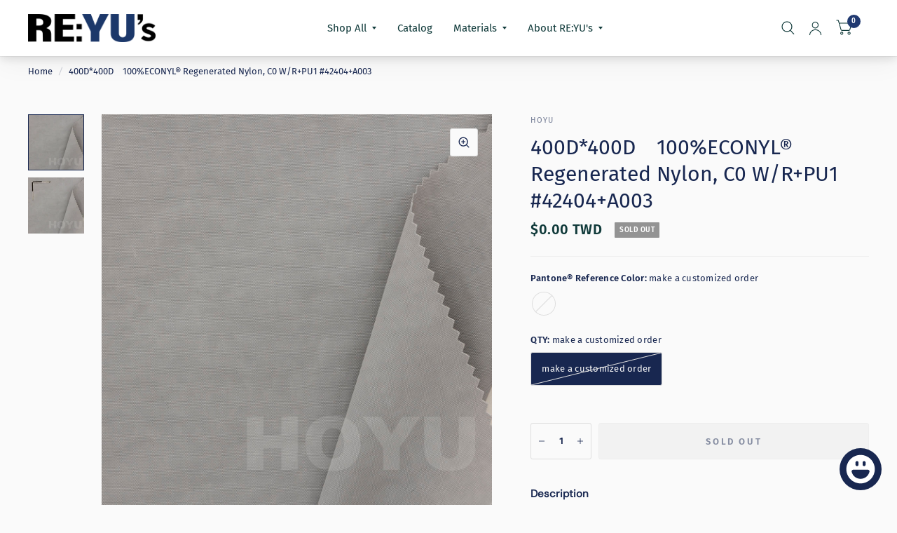

--- FILE ---
content_type: text/html; charset=utf-8
request_url: https://reyus.world/products/catalog-econyl-regenerated-nylon-42404a003
body_size: 28932
content:
<!doctype html><html class="no-js" lang="en" dir="ltr">
<head>
	<meta charset="utf-8">
	<meta http-equiv="X-UA-Compatible" content="IE=edge,chrome=1">
	<meta name="viewport" content="width=device-width, initial-scale=1, maximum-scale=5, viewport-fit=cover">
	<meta name="theme-color" content="#fafafa">
	<link rel="canonical" href="https://reyus.world/products/catalog-econyl-regenerated-nylon-42404a003">
	<link rel="preconnect" href="https://cdn.shopify.com" crossorigin>
	<link rel="preload" as="style" href="//reyus.world/cdn/shop/t/11/assets/app.css?v=6761444384061491651765164909">
<link rel="preload" as="style" href="//reyus.world/cdn/shop/t/11/assets/product.css?v=57018439632562648121765164929">
<link rel="preload" as="image" href="//reyus.world/cdn/shop/files/42404_A003_1.jpg?v=1700119147&width=375" imagesrcset="//reyus.world/cdn/shop/files/42404_A003_1.jpg?v=1700119147&width=375 375w,//reyus.world/cdn/shop/files/42404_A003_1.jpg?v=1700119147&width=580 580w,//reyus.world/cdn/shop/files/42404_A003_1.jpg?v=1700119147&width=1160 1160w" imagesizes="auto">




<link href="//reyus.world/cdn/shop/t/11/assets/animations.min.js?v=125778792411641688251765164908" as="script" rel="preload">

<link href="//reyus.world/cdn/shop/t/11/assets/vendor.min.js?v=103990831484246365421765164935" as="script" rel="preload">
<link href="//reyus.world/cdn/shop/t/11/assets/app.js?v=65769988580183007921765164909" as="script" rel="preload">
<link href="//reyus.world/cdn/shop/t/11/assets/slideshow.js?v=110104780531747616791765164933" as="script" rel="preload">

<script>
window.lazySizesConfig = window.lazySizesConfig || {};
window.lazySizesConfig.expand = 250;
window.lazySizesConfig.loadMode = 1;
window.lazySizesConfig.loadHidden = false;
</script>


	<link rel="icon" type="image/png" href="//reyus.world/cdn/shop/files/12-12.jpg?crop=center&height=32&v=1698903196&width=32">

<link rel="preconnect" href="https://fonts.shopifycdn.com" crossorigin>

<meta property="og:site_name" content="RE:YU&#39;s - Yours Regenerated Fabrics">
<meta property="og:url" content="https://reyus.world/products/catalog-econyl-regenerated-nylon-42404a003">
<meta property="og:title" content="#42404+A003　100%ECONYL® Regenerated Nylon - RE:YU&#39;s">
<meta property="og:type" content="product">
<meta property="og:description" content="RE:YU&#39;s - Yours Regenerated Fabrics｜42404+A003｜Backpack｜C0 W/R+PU1｜74*41/400D*400D｜100%ECONYL® Regenerated Nylon｜52&quot; 276g/m²｜Taiwan"><meta property="og:image" content="http://reyus.world/cdn/shop/files/42404_A003_1.jpg?v=1700119147">
  <meta property="og:image:secure_url" content="https://reyus.world/cdn/shop/files/42404_A003_1.jpg?v=1700119147">
  <meta property="og:image:width" content="1200">
  <meta property="og:image:height" content="1200"><meta property="og:price:amount" content="0.00">
  <meta property="og:price:currency" content="TWD"><meta name="twitter:card" content="summary_large_image">
<meta name="twitter:title" content="#42404+A003　100%ECONYL® Regenerated Nylon - RE:YU&#39;s">
<meta name="twitter:description" content="RE:YU&#39;s - Yours Regenerated Fabrics｜42404+A003｜Backpack｜C0 W/R+PU1｜74*41/400D*400D｜100%ECONYL® Regenerated Nylon｜52&quot; 276g/m²｜Taiwan">


	<link href="//reyus.world/cdn/shop/t/11/assets/app.css?v=6761444384061491651765164909" rel="stylesheet" type="text/css" media="all" />

	<style data-shopify>
	@font-face {
  font-family: "Fira Sans";
  font-weight: 400;
  font-style: normal;
  font-display: swap;
  src: url("//reyus.world/cdn/fonts/fira_sans/firasans_n4.2bbe25c7eff81f2190328b1f4c09fff694a30391.woff2") format("woff2"),
       url("//reyus.world/cdn/fonts/fira_sans/firasans_n4.3080da6df53473deabf85f231151766e88fe58e5.woff") format("woff");
}

@font-face {
  font-family: "Fira Sans";
  font-weight: 500;
  font-style: normal;
  font-display: swap;
  src: url("//reyus.world/cdn/fonts/fira_sans/firasans_n5.79552cf8367e3a638e44238b675dd4700f65828b.woff2") format("woff2"),
       url("//reyus.world/cdn/fonts/fira_sans/firasans_n5.25d9c18d6f08e187a1ae61178f0b0b11f90d296a.woff") format("woff");
}

@font-face {
  font-family: "Fira Sans";
  font-weight: 600;
  font-style: normal;
  font-display: swap;
  src: url("//reyus.world/cdn/fonts/fira_sans/firasans_n6.6e69582c830743b0b2519d70cb6f53fae6750454.woff2") format("woff2"),
       url("//reyus.world/cdn/fonts/fira_sans/firasans_n6.56f6d15fcabb3c1b127727e16232daf8adf28d0a.woff") format("woff");
}

@font-face {
  font-family: "Fira Sans";
  font-weight: 400;
  font-style: italic;
  font-display: swap;
  src: url("//reyus.world/cdn/fonts/fira_sans/firasans_i4.c80c323ec965c58e05ab85d436c872a499b8b684.woff2") format("woff2"),
       url("//reyus.world/cdn/fonts/fira_sans/firasans_i4.4a2d82e939dfe1cd2fff5fc4411d982dee96dce7.woff") format("woff");
}

@font-face {
  font-family: "Fira Sans";
  font-weight: 600;
  font-style: italic;
  font-display: swap;
  src: url("//reyus.world/cdn/fonts/fira_sans/firasans_i6.6be0362d67646d083fec286f5635829c5c3bc7a3.woff2") format("woff2"),
       url("//reyus.world/cdn/fonts/fira_sans/firasans_i6.e7cbc93a0829316f41ccb48843395e27dd058393.woff") format("woff");
}

@font-face {
  font-family: "DM Sans";
  font-weight: 400;
  font-style: normal;
  font-display: swap;
  src: url("//reyus.world/cdn/fonts/dm_sans/dmsans_n4.ec80bd4dd7e1a334c969c265873491ae56018d72.woff2") format("woff2"),
       url("//reyus.world/cdn/fonts/dm_sans/dmsans_n4.87bdd914d8a61247b911147ae68e754d695c58a6.woff") format("woff");
}

@font-face {
  font-family: "DM Sans";
  font-weight: 400;
  font-style: normal;
  font-display: swap;
  src: url("//reyus.world/cdn/fonts/dm_sans/dmsans_n4.ec80bd4dd7e1a334c969c265873491ae56018d72.woff2") format("woff2"),
       url("//reyus.world/cdn/fonts/dm_sans/dmsans_n4.87bdd914d8a61247b911147ae68e754d695c58a6.woff") format("woff");
}

h1,h2,h3,h4,h5,h6,
	.h1,.h2,.h3,.h4,.h5,.h6,
	.logolink.text-logo,
	.customer-addresses .my-address .address-index {
		font-style: normal;
		font-weight: 400;
		font-family: "DM Sans", sans-serif;
	}
	body,
	.body-font,
	.thb-product-detail .product-title {
		font-style: normal;
		font-weight: 400;
		font-family: "Fira Sans", sans-serif;
	}
	:root {
		--font-body-scale: 1.0;
		--font-body-medium-weight: 500;
    --font-body-bold-weight: 600;
		--font-heading-scale: 1.0;
		--font-navigation-scale: 1.0;
		--font-product-title-scale: 1.0;
		--font-product-title-line-height-scale: 1.0;
		--button-letter-spacing: 0.2em;

		--bg-body: #fafafa;
		--bg-body-rgb: 250,250,250;
		--bg-color-side-panel-footer: #f5f5f5;

		--color-accent: #182750;
		--color-accent-rgb: 24,39,80;

		--color-accent2: #213a71;
		--color-accent3: #f6f6f0;

		--color-border: #eeeeee;
		--color-overlay-rgb: 12,13,13;
		--color-form-border: #dedede;

		--shopify-accelerated-checkout-button-block-size: 52px;
		--shopify-accelerated-checkout-inline-alignment: center;
		--shopify-accelerated-checkout-skeleton-animation-duration: 0.25s;
		--shopify-accelerated-checkout-button-border-radius: 3px;--color-announcement-bar-text: #f6f6f0;--color-announcement-bar-bg: #103a3a;--color-header-bg: #ffffff;
			--color-header-bg-rgb: 255,255,255;--color-header-text: #103a3a;
			--color-header-text-rgb: 16,58,58;--color-header-links: #103a3a;--color-header-links-hover: #c25b41;--color-header-icons: #103a3a;--solid-button-label: #ffffff;--outline-button-label: #c25b41;--color-price: #103a3a;
		--color-price-discounted: #6D6D6D;
		--color-star: #f1b824;

		--section-spacing-mobile: 50px;
		--section-spacing-desktop: 100px;--button-border-radius: 3px;--color-badge-text: #ffffff;--color-badge-sold-out: #939393;--color-badge-sale: #c25b41;--color-badge-preorder: #666666;--badge-corner-radius: 1px;--color-inventory-instock: #279A4B;--color-inventory-lowstock: #FB9E5B;--color-footer-bar-bg: #c25b41;--color-footer-bar-text: #f6f6f0;--color-footer-text: #103a3a;
			--color-footer-text-rgb: 16,58,58;--color-footer-link: #103a3a;--color-footer-link-hover: #c25b41;--color-footer-border: #2b2b2b;
			--color-footer-border-rgb: 43,43,43;--color-footer-bg: #ebf0fa;}



</style>


	<script>
		window.theme = window.theme || {};
		theme = {
			settings: {
				money_with_currency_format:"\u003cspan class=\"notranslate ht-money\"\u003e${{amount}}\u003c\/span\u003e",
				cart_drawer:true},
			routes: {
				root_url: '/',
				cart_url: '/cart',
				cart_add_url: '/cart/add',
				search_url: '/search',
				collections_url: '/collections',
				cart_change_url: '/cart/change',
				cart_update_url: '/cart/update',
				predictive_search_url: '/search/suggest',
			},
			variantStrings: {
        addToCart: `Add to cart`,
        soldOut: `Sold Out`,
        unavailable: `Unavailable`,
        preOrder: `Pre-order`,
      },
			strings: {
				requiresTerms: `You must agree with the terms and conditions of sales to check out`,
				shippingEstimatorNoResults: `Sorry, we do not ship to your address.`,
				shippingEstimatorOneResult: `There is one shipping rate for your address:`,
				shippingEstimatorMultipleResults: `There are several shipping rates for your address:`,
				shippingEstimatorError: `One or more error occurred while retrieving shipping rates:`
			}
		};
	</script>
	<script>window.performance && window.performance.mark && window.performance.mark('shopify.content_for_header.start');</script><meta id="shopify-digital-wallet" name="shopify-digital-wallet" content="/83352846641/digital_wallets/dialog">
<meta name="shopify-checkout-api-token" content="57f48177b51b8b112bd8ba4b6050cd45">
<meta id="in-context-paypal-metadata" data-shop-id="83352846641" data-venmo-supported="false" data-environment="production" data-locale="en_US" data-paypal-v4="true" data-currency="TWD">
<link rel="alternate" hreflang="x-default" href="https://reyus.world/products/catalog-econyl-regenerated-nylon-42404a003">
<link rel="alternate" hreflang="en" href="https://reyus.world/products/catalog-econyl-regenerated-nylon-42404a003">
<link rel="alternate" hreflang="zh-Hant" href="https://reyus.world/zh/products/catalog-econyl-regenerated-nylon-42404a003">
<link rel="alternate" hreflang="zh-Hant-AR" href="https://reyus.world/zh/products/catalog-econyl-regenerated-nylon-42404a003">
<link rel="alternate" hreflang="zh-Hant-AT" href="https://reyus.world/zh/products/catalog-econyl-regenerated-nylon-42404a003">
<link rel="alternate" hreflang="zh-Hant-AU" href="https://reyus.world/zh/products/catalog-econyl-regenerated-nylon-42404a003">
<link rel="alternate" hreflang="zh-Hant-BA" href="https://reyus.world/zh/products/catalog-econyl-regenerated-nylon-42404a003">
<link rel="alternate" hreflang="zh-Hant-BE" href="https://reyus.world/zh/products/catalog-econyl-regenerated-nylon-42404a003">
<link rel="alternate" hreflang="zh-Hant-BG" href="https://reyus.world/zh/products/catalog-econyl-regenerated-nylon-42404a003">
<link rel="alternate" hreflang="zh-Hant-BR" href="https://reyus.world/zh/products/catalog-econyl-regenerated-nylon-42404a003">
<link rel="alternate" hreflang="zh-Hant-CA" href="https://reyus.world/zh/products/catalog-econyl-regenerated-nylon-42404a003">
<link rel="alternate" hreflang="zh-Hant-CH" href="https://reyus.world/zh/products/catalog-econyl-regenerated-nylon-42404a003">
<link rel="alternate" hreflang="zh-Hant-CL" href="https://reyus.world/zh/products/catalog-econyl-regenerated-nylon-42404a003">
<link rel="alternate" hreflang="zh-Hant-CO" href="https://reyus.world/zh/products/catalog-econyl-regenerated-nylon-42404a003">
<link rel="alternate" hreflang="zh-Hant-CR" href="https://reyus.world/zh/products/catalog-econyl-regenerated-nylon-42404a003">
<link rel="alternate" hreflang="zh-Hant-CZ" href="https://reyus.world/zh/products/catalog-econyl-regenerated-nylon-42404a003">
<link rel="alternate" hreflang="zh-Hant-DE" href="https://reyus.world/zh/products/catalog-econyl-regenerated-nylon-42404a003">
<link rel="alternate" hreflang="zh-Hant-DK" href="https://reyus.world/zh/products/catalog-econyl-regenerated-nylon-42404a003">
<link rel="alternate" hreflang="zh-Hant-DO" href="https://reyus.world/zh/products/catalog-econyl-regenerated-nylon-42404a003">
<link rel="alternate" hreflang="zh-Hant-ES" href="https://reyus.world/zh/products/catalog-econyl-regenerated-nylon-42404a003">
<link rel="alternate" hreflang="zh-Hant-FI" href="https://reyus.world/zh/products/catalog-econyl-regenerated-nylon-42404a003">
<link rel="alternate" hreflang="zh-Hant-FR" href="https://reyus.world/zh/products/catalog-econyl-regenerated-nylon-42404a003">
<link rel="alternate" hreflang="zh-Hant-GB" href="https://reyus.world/zh/products/catalog-econyl-regenerated-nylon-42404a003">
<link rel="alternate" hreflang="zh-Hant-GR" href="https://reyus.world/zh/products/catalog-econyl-regenerated-nylon-42404a003">
<link rel="alternate" hreflang="zh-Hant-GT" href="https://reyus.world/zh/products/catalog-econyl-regenerated-nylon-42404a003">
<link rel="alternate" hreflang="zh-Hant-HU" href="https://reyus.world/zh/products/catalog-econyl-regenerated-nylon-42404a003">
<link rel="alternate" hreflang="zh-Hant-ID" href="https://reyus.world/zh/products/catalog-econyl-regenerated-nylon-42404a003">
<link rel="alternate" hreflang="zh-Hant-IE" href="https://reyus.world/zh/products/catalog-econyl-regenerated-nylon-42404a003">
<link rel="alternate" hreflang="zh-Hant-IT" href="https://reyus.world/zh/products/catalog-econyl-regenerated-nylon-42404a003">
<link rel="alternate" hreflang="zh-Hant-JP" href="https://reyus.world/zh/products/catalog-econyl-regenerated-nylon-42404a003">
<link rel="alternate" hreflang="zh-Hant-KR" href="https://reyus.world/zh/products/catalog-econyl-regenerated-nylon-42404a003">
<link rel="alternate" hreflang="zh-Hant-LU" href="https://reyus.world/zh/products/catalog-econyl-regenerated-nylon-42404a003">
<link rel="alternate" hreflang="zh-Hant-MC" href="https://reyus.world/zh/products/catalog-econyl-regenerated-nylon-42404a003">
<link rel="alternate" hreflang="zh-Hant-MX" href="https://reyus.world/zh/products/catalog-econyl-regenerated-nylon-42404a003">
<link rel="alternate" hreflang="zh-Hant-MY" href="https://reyus.world/zh/products/catalog-econyl-regenerated-nylon-42404a003">
<link rel="alternate" hreflang="zh-Hant-NI" href="https://reyus.world/zh/products/catalog-econyl-regenerated-nylon-42404a003">
<link rel="alternate" hreflang="zh-Hant-NL" href="https://reyus.world/zh/products/catalog-econyl-regenerated-nylon-42404a003">
<link rel="alternate" hreflang="zh-Hant-NO" href="https://reyus.world/zh/products/catalog-econyl-regenerated-nylon-42404a003">
<link rel="alternate" hreflang="zh-Hant-NZ" href="https://reyus.world/zh/products/catalog-econyl-regenerated-nylon-42404a003">
<link rel="alternate" hreflang="zh-Hant-PA" href="https://reyus.world/zh/products/catalog-econyl-regenerated-nylon-42404a003">
<link rel="alternate" hreflang="zh-Hant-PE" href="https://reyus.world/zh/products/catalog-econyl-regenerated-nylon-42404a003">
<link rel="alternate" hreflang="zh-Hant-PL" href="https://reyus.world/zh/products/catalog-econyl-regenerated-nylon-42404a003">
<link rel="alternate" hreflang="zh-Hant-PT" href="https://reyus.world/zh/products/catalog-econyl-regenerated-nylon-42404a003">
<link rel="alternate" hreflang="zh-Hant-PY" href="https://reyus.world/zh/products/catalog-econyl-regenerated-nylon-42404a003">
<link rel="alternate" hreflang="zh-Hant-RO" href="https://reyus.world/zh/products/catalog-econyl-regenerated-nylon-42404a003">
<link rel="alternate" hreflang="zh-Hant-RS" href="https://reyus.world/zh/products/catalog-econyl-regenerated-nylon-42404a003">
<link rel="alternate" hreflang="zh-Hant-SE" href="https://reyus.world/zh/products/catalog-econyl-regenerated-nylon-42404a003">
<link rel="alternate" hreflang="zh-Hant-SG" href="https://reyus.world/zh/products/catalog-econyl-regenerated-nylon-42404a003">
<link rel="alternate" hreflang="zh-Hant-SK" href="https://reyus.world/zh/products/catalog-econyl-regenerated-nylon-42404a003">
<link rel="alternate" hreflang="zh-Hant-TH" href="https://reyus.world/zh/products/catalog-econyl-regenerated-nylon-42404a003">
<link rel="alternate" hreflang="zh-Hant-TW" href="https://reyus.world/zh/products/catalog-econyl-regenerated-nylon-42404a003">
<link rel="alternate" hreflang="zh-Hant-UA" href="https://reyus.world/zh/products/catalog-econyl-regenerated-nylon-42404a003">
<link rel="alternate" hreflang="zh-Hant-US" href="https://reyus.world/zh/products/catalog-econyl-regenerated-nylon-42404a003">
<link rel="alternate" hreflang="zh-Hant-UY" href="https://reyus.world/zh/products/catalog-econyl-regenerated-nylon-42404a003">
<link rel="alternate" hreflang="zh-Hant-VE" href="https://reyus.world/zh/products/catalog-econyl-regenerated-nylon-42404a003">
<link rel="alternate" hreflang="zh-Hant-VN" href="https://reyus.world/zh/products/catalog-econyl-regenerated-nylon-42404a003">
<link rel="alternate" type="application/json+oembed" href="https://reyus.world/products/catalog-econyl-regenerated-nylon-42404a003.oembed">
<script async="async" src="/checkouts/internal/preloads.js?locale=en-TW"></script>
<script id="shopify-features" type="application/json">{"accessToken":"57f48177b51b8b112bd8ba4b6050cd45","betas":["rich-media-storefront-analytics"],"domain":"reyus.world","predictiveSearch":true,"shopId":83352846641,"locale":"en"}</script>
<script>var Shopify = Shopify || {};
Shopify.shop = "reyus-tw.myshopify.com";
Shopify.locale = "en";
Shopify.currency = {"active":"TWD","rate":"1.0"};
Shopify.country = "TW";
Shopify.theme = {"name":"已更新 已更新 Habitat 的副本 的副本","id":182474965297,"schema_name":"Habitat","schema_version":"8.2.0","theme_store_id":1581,"role":"main"};
Shopify.theme.handle = "null";
Shopify.theme.style = {"id":null,"handle":null};
Shopify.cdnHost = "reyus.world/cdn";
Shopify.routes = Shopify.routes || {};
Shopify.routes.root = "/";</script>
<script type="module">!function(o){(o.Shopify=o.Shopify||{}).modules=!0}(window);</script>
<script>!function(o){function n(){var o=[];function n(){o.push(Array.prototype.slice.apply(arguments))}return n.q=o,n}var t=o.Shopify=o.Shopify||{};t.loadFeatures=n(),t.autoloadFeatures=n()}(window);</script>
<script id="shop-js-analytics" type="application/json">{"pageType":"product"}</script>
<script defer="defer" async type="module" src="//reyus.world/cdn/shopifycloud/shop-js/modules/v2/client.init-shop-cart-sync_BApSsMSl.en.esm.js"></script>
<script defer="defer" async type="module" src="//reyus.world/cdn/shopifycloud/shop-js/modules/v2/chunk.common_CBoos6YZ.esm.js"></script>
<script type="module">
  await import("//reyus.world/cdn/shopifycloud/shop-js/modules/v2/client.init-shop-cart-sync_BApSsMSl.en.esm.js");
await import("//reyus.world/cdn/shopifycloud/shop-js/modules/v2/chunk.common_CBoos6YZ.esm.js");

  window.Shopify.SignInWithShop?.initShopCartSync?.({"fedCMEnabled":true,"windoidEnabled":true});

</script>
<script>(function() {
  var isLoaded = false;
  function asyncLoad() {
    if (isLoaded) return;
    isLoaded = true;
    var urls = ["https:\/\/tabs.stationmade.com\/registered-scripts\/tabs-by-station.js?shop=reyus-tw.myshopify.com","\/\/cdn.shopify.com\/proxy\/be9b7b24a56d0aa4be7987e0b7f322fc39f16d4965a103efb75359d62bb1a0f5\/shopify-script-tags.s3.eu-west-1.amazonaws.com\/smartseo\/instantpage.js?shop=reyus-tw.myshopify.com\u0026sp-cache-control=cHVibGljLCBtYXgtYWdlPTkwMA","\/\/cdn.shopify.com\/proxy\/beedec22315a61f565bd2ee03b860aec8dbef4f3707500f3cb100d31cc8539c8\/app.akocommerce.com\/store\/script.js?shop=reyus-tw.myshopify.com\u0026sp-cache-control=cHVibGljLCBtYXgtYWdlPTkwMA"];
    for (var i = 0; i < urls.length; i++) {
      var s = document.createElement('script');
      s.type = 'text/javascript';
      s.async = true;
      s.src = urls[i];
      var x = document.getElementsByTagName('script')[0];
      x.parentNode.insertBefore(s, x);
    }
  };
  if(window.attachEvent) {
    window.attachEvent('onload', asyncLoad);
  } else {
    window.addEventListener('load', asyncLoad, false);
  }
})();</script>
<script id="__st">var __st={"a":83352846641,"offset":28800,"reqid":"dcdcb418-8f93-4bdf-83cf-3e442eb50a10-1768907818","pageurl":"reyus.world\/products\/catalog-econyl-regenerated-nylon-42404a003","u":"0678e1da3596","p":"product","rtyp":"product","rid":9197794033969};</script>
<script>window.ShopifyPaypalV4VisibilityTracking = true;</script>
<script id="captcha-bootstrap">!function(){'use strict';const t='contact',e='account',n='new_comment',o=[[t,t],['blogs',n],['comments',n],[t,'customer']],c=[[e,'customer_login'],[e,'guest_login'],[e,'recover_customer_password'],[e,'create_customer']],r=t=>t.map((([t,e])=>`form[action*='/${t}']:not([data-nocaptcha='true']) input[name='form_type'][value='${e}']`)).join(','),a=t=>()=>t?[...document.querySelectorAll(t)].map((t=>t.form)):[];function s(){const t=[...o],e=r(t);return a(e)}const i='password',u='form_key',d=['recaptcha-v3-token','g-recaptcha-response','h-captcha-response',i],f=()=>{try{return window.sessionStorage}catch{return}},m='__shopify_v',_=t=>t.elements[u];function p(t,e,n=!1){try{const o=window.sessionStorage,c=JSON.parse(o.getItem(e)),{data:r}=function(t){const{data:e,action:n}=t;return t[m]||n?{data:e,action:n}:{data:t,action:n}}(c);for(const[e,n]of Object.entries(r))t.elements[e]&&(t.elements[e].value=n);n&&o.removeItem(e)}catch(o){console.error('form repopulation failed',{error:o})}}const l='form_type',E='cptcha';function T(t){t.dataset[E]=!0}const w=window,h=w.document,L='Shopify',v='ce_forms',y='captcha';let A=!1;((t,e)=>{const n=(g='f06e6c50-85a8-45c8-87d0-21a2b65856fe',I='https://cdn.shopify.com/shopifycloud/storefront-forms-hcaptcha/ce_storefront_forms_captcha_hcaptcha.v1.5.2.iife.js',D={infoText:'Protected by hCaptcha',privacyText:'Privacy',termsText:'Terms'},(t,e,n)=>{const o=w[L][v],c=o.bindForm;if(c)return c(t,g,e,D).then(n);var r;o.q.push([[t,g,e,D],n]),r=I,A||(h.body.append(Object.assign(h.createElement('script'),{id:'captcha-provider',async:!0,src:r})),A=!0)});var g,I,D;w[L]=w[L]||{},w[L][v]=w[L][v]||{},w[L][v].q=[],w[L][y]=w[L][y]||{},w[L][y].protect=function(t,e){n(t,void 0,e),T(t)},Object.freeze(w[L][y]),function(t,e,n,w,h,L){const[v,y,A,g]=function(t,e,n){const i=e?o:[],u=t?c:[],d=[...i,...u],f=r(d),m=r(i),_=r(d.filter((([t,e])=>n.includes(e))));return[a(f),a(m),a(_),s()]}(w,h,L),I=t=>{const e=t.target;return e instanceof HTMLFormElement?e:e&&e.form},D=t=>v().includes(t);t.addEventListener('submit',(t=>{const e=I(t);if(!e)return;const n=D(e)&&!e.dataset.hcaptchaBound&&!e.dataset.recaptchaBound,o=_(e),c=g().includes(e)&&(!o||!o.value);(n||c)&&t.preventDefault(),c&&!n&&(function(t){try{if(!f())return;!function(t){const e=f();if(!e)return;const n=_(t);if(!n)return;const o=n.value;o&&e.removeItem(o)}(t);const e=Array.from(Array(32),(()=>Math.random().toString(36)[2])).join('');!function(t,e){_(t)||t.append(Object.assign(document.createElement('input'),{type:'hidden',name:u})),t.elements[u].value=e}(t,e),function(t,e){const n=f();if(!n)return;const o=[...t.querySelectorAll(`input[type='${i}']`)].map((({name:t})=>t)),c=[...d,...o],r={};for(const[a,s]of new FormData(t).entries())c.includes(a)||(r[a]=s);n.setItem(e,JSON.stringify({[m]:1,action:t.action,data:r}))}(t,e)}catch(e){console.error('failed to persist form',e)}}(e),e.submit())}));const S=(t,e)=>{t&&!t.dataset[E]&&(n(t,e.some((e=>e===t))),T(t))};for(const o of['focusin','change'])t.addEventListener(o,(t=>{const e=I(t);D(e)&&S(e,y())}));const B=e.get('form_key'),M=e.get(l),P=B&&M;t.addEventListener('DOMContentLoaded',(()=>{const t=y();if(P)for(const e of t)e.elements[l].value===M&&p(e,B);[...new Set([...A(),...v().filter((t=>'true'===t.dataset.shopifyCaptcha))])].forEach((e=>S(e,t)))}))}(h,new URLSearchParams(w.location.search),n,t,e,['guest_login'])})(!0,!0)}();</script>
<script integrity="sha256-4kQ18oKyAcykRKYeNunJcIwy7WH5gtpwJnB7kiuLZ1E=" data-source-attribution="shopify.loadfeatures" defer="defer" src="//reyus.world/cdn/shopifycloud/storefront/assets/storefront/load_feature-a0a9edcb.js" crossorigin="anonymous"></script>
<script data-source-attribution="shopify.dynamic_checkout.dynamic.init">var Shopify=Shopify||{};Shopify.PaymentButton=Shopify.PaymentButton||{isStorefrontPortableWallets:!0,init:function(){window.Shopify.PaymentButton.init=function(){};var t=document.createElement("script");t.src="https://reyus.world/cdn/shopifycloud/portable-wallets/latest/portable-wallets.en.js",t.type="module",document.head.appendChild(t)}};
</script>
<script data-source-attribution="shopify.dynamic_checkout.buyer_consent">
  function portableWalletsHideBuyerConsent(e){var t=document.getElementById("shopify-buyer-consent"),n=document.getElementById("shopify-subscription-policy-button");t&&n&&(t.classList.add("hidden"),t.setAttribute("aria-hidden","true"),n.removeEventListener("click",e))}function portableWalletsShowBuyerConsent(e){var t=document.getElementById("shopify-buyer-consent"),n=document.getElementById("shopify-subscription-policy-button");t&&n&&(t.classList.remove("hidden"),t.removeAttribute("aria-hidden"),n.addEventListener("click",e))}window.Shopify?.PaymentButton&&(window.Shopify.PaymentButton.hideBuyerConsent=portableWalletsHideBuyerConsent,window.Shopify.PaymentButton.showBuyerConsent=portableWalletsShowBuyerConsent);
</script>
<script>
  function portableWalletsCleanup(e){e&&e.src&&console.error("Failed to load portable wallets script "+e.src);var t=document.querySelectorAll("shopify-accelerated-checkout .shopify-payment-button__skeleton, shopify-accelerated-checkout-cart .wallet-cart-button__skeleton"),e=document.getElementById("shopify-buyer-consent");for(let e=0;e<t.length;e++)t[e].remove();e&&e.remove()}function portableWalletsNotLoadedAsModule(e){e instanceof ErrorEvent&&"string"==typeof e.message&&e.message.includes("import.meta")&&"string"==typeof e.filename&&e.filename.includes("portable-wallets")&&(window.removeEventListener("error",portableWalletsNotLoadedAsModule),window.Shopify.PaymentButton.failedToLoad=e,"loading"===document.readyState?document.addEventListener("DOMContentLoaded",window.Shopify.PaymentButton.init):window.Shopify.PaymentButton.init())}window.addEventListener("error",portableWalletsNotLoadedAsModule);
</script>

<script type="module" src="https://reyus.world/cdn/shopifycloud/portable-wallets/latest/portable-wallets.en.js" onError="portableWalletsCleanup(this)" crossorigin="anonymous"></script>
<script nomodule>
  document.addEventListener("DOMContentLoaded", portableWalletsCleanup);
</script>

<link id="shopify-accelerated-checkout-styles" rel="stylesheet" media="screen" href="https://reyus.world/cdn/shopifycloud/portable-wallets/latest/accelerated-checkout-backwards-compat.css" crossorigin="anonymous">
<style id="shopify-accelerated-checkout-cart">
        #shopify-buyer-consent {
  margin-top: 1em;
  display: inline-block;
  width: 100%;
}

#shopify-buyer-consent.hidden {
  display: none;
}

#shopify-subscription-policy-button {
  background: none;
  border: none;
  padding: 0;
  text-decoration: underline;
  font-size: inherit;
  cursor: pointer;
}

#shopify-subscription-policy-button::before {
  box-shadow: none;
}

      </style>

<script>window.performance && window.performance.mark && window.performance.mark('shopify.content_for_header.end');</script> <!-- Header hook for plugins -->

	<script>document.documentElement.className = document.documentElement.className.replace('no-js', 'js');</script>
 <!-- Google Webmaster Tools Site Verification -->
<meta name="google-site-verification" content="k-m9yQY7qY_ttNSQ5HQ_1Ju7uC6-WhBSDjfMTqHlkKk" />
<!-- BEGIN app block: shopify://apps/tabs-studio/blocks/global_embed_block/19980fb9-f2ca-4ada-ad36-c0364c3318b8 -->
<style id="tabs-by-station-custom-styles">
  .station-tabs .station-tabs-link.is-active{font-weight:600 !important;}.station-tabs .station-tabs-tab.is-active{font-weight:600 !important;}.station-tabs .station-tabs-link{border-width:0 0 2px !important;padding:0 0 6px !important;margin:0 26px 14px 0 !important;}.station-tabs .station-tabs-tab{border-width:0 0 2px !important;padding:0 0 6px !important;margin:0 26px 14px 0 !important;}.station-tabs.mod-full-width .station-tabs-link, .station-tabs-tabset.mod-vertical .station-tabs-link{padding:14px 0 !important;margin:0 !important;}.station-tabs.mod-full-width .station-tabs-tab, .station-tabs-tabset.mod-vertical .station-tabs-tab{padding:14px 0 !important;margin:0 !important;}.station-tabs .station-tabs-content-inner{margin:12px 0 0 !important;}.station-tabs.mod-full-width .station-tabs-content-inner, .station-tabs-tabset.mod-vertical .station-tabs-content-inner{margin:24px 0 10px !important;}.station-tabs .station-tabs-tabcontent{margin:12px 0 0 !important;}.station-tabs.mod-full-width .station-tabs-tabcontent, .station-tabs-tabset.mod-vertical .station-tabs-tabcontent{margin:24px 0 10px !important;}
  
</style>

<script id="station-tabs-data-json" type="application/json">{
  "globalAbove": null,
  "globalBelow": null,
  "proTabsHTML": "",
  "productTitle": "400D*400D　100%ECONYL® Regenerated Nylon, C0 W\/R+PU1 #42404+A003",
  "productDescription": "\u003cmeta charset=\"UTF-8\"\u003e\n\u003cdiv data-mce-fragment=\"1\"\u003e\u003ciframe title=\"YouTube video player\" src=\"https:\/\/www.youtube.com\/embed\/s4JcXGPjT38\" height=\"450\" width=\"800\" allowfullscreen=\"\" frameborder=\"0\" data-mce-src=\"https:\/\/www.youtube.com\/embed\/s4JcXGPjT38\" data-mce-fragment=\"1\"\u003e\u003c\/iframe\u003e\u003c\/div\u003e\n\u003cdiv data-mce-fragment=\"1\"\u003e\u003cspan data-mce-fragment=\"1\"\u003e\u003cbr data-mce-fragment=\"1\"\u003e\u003c\/span\u003e\u003c\/div\u003e\n\u003cdiv data-mce-fragment=\"1\"\u003e\u003cstrong\u003eSpecifications\u003c\/strong\u003e\u003c\/div\u003e\n\u003cdiv data-mce-fragment=\"1\"\u003e\u003cspan data-mce-fragment=\"1\"\u003e\u003cstrong\u003eItem\u003c\/strong\u003e｜42404+A003\u003c\/span\u003e\u003c\/div\u003e\n\u003cdiv data-mce-fragment=\"1\"\u003e\u003cspan data-mce-fragment=\"1\"\u003e\u003cstrong\u003eApplication\u003c\/strong\u003e｜Backpack\u003c\/span\u003e\u003c\/div\u003e\n\u003cdiv data-mce-fragment=\"1\"\u003e\u003cspan data-mce-fragment=\"1\"\u003e\u003cstrong\u003eDescription\u003c\/strong\u003e｜C0 W\/R+PU1\u003c\/span\u003e\u003c\/div\u003e\n\u003cdiv data-mce-fragment=\"1\"\u003e\n\u003cdiv data-mce-fragment=\"1\"\u003e\n\u003cspan data-mce-fragment=\"1\"\u003e\u003cstrong\u003eConstruction\u003c\/strong\u003e｜74\u003c\/span\u003e\u003cspan data-mce-fragment=\"1\"\u003e*41\/400D*400D\u003c\/span\u003e\n\u003c\/div\u003e\n\u003cdiv data-mce-fragment=\"1\"\u003e\u003cspan data-mce-fragment=\"1\"\u003e\u003cstrong\u003eContents\u003c\/strong\u003e｜100%ECONYL® Regenerated Nylon\u003c\/span\u003e\u003c\/div\u003e\n\u003c\/div\u003e\n\u003cdiv data-mce-fragment=\"1\"\u003e\n\u003cspan data-mce-fragment=\"1\"\u003e\u003cstrong\u003eWidth Weight\u003c\/strong\u003e｜52\u003c\/span\u003e\u003cspan data-mce-fragment=\"1\"\u003e\" 276g\/m²\u003c\/span\u003e\n\u003c\/div\u003e\n\u003cdiv data-mce-fragment=\"1\"\u003e\n\u003cdiv data-mce-fragment=\"1\"\u003e\u003cspan data-mce-fragment=\"1\"\u003e\u003cstrong\u003eCountry of Origin\u003c\/strong\u003e｜Taiwan\u003c\/span\u003e\u003c\/div\u003e\n\u003cdiv data-mce-fragment=\"1\"\u003e\u003cspan data-mce-fragment=\"1\"\u003e\u003cstrong\u003eSwatch\/Standard Order\u003c\/strong\u003e｜\u003ca href=\"mailto:info@hoyu.com.tw?subject=%5BRE:YU%27s%5D%20Asking:%20%2342404+A003\u0026amp;body=Asking:%20%2342404+A003\" data-mce-href=\"mailto:info@hoyu.com.tw?subject=%5BRE:YU%27s%5D%20Asking:%20%2342404+A003\u0026amp;body=Asking:%20%2342404+A003\" data-mce-fragment=\"1\"\u003eIf you need to order fabric swatch or sample yardage in your color\/finishing , please contact us.\u003c\/a\u003e\u003c\/span\u003e\u003c\/div\u003e\n\u003cdiv data-mce-fragment=\"1\"\u003e\u003cspan data-mce-fragment=\"1\"\u003e*Swatch is FREE, you only need to pay the courier charge.\u003c\/span\u003e\u003c\/div\u003e\n\u003c\/div\u003e\n\u003cdiv data-mce-fragment=\"1\"\u003e\n\u003cdiv data-mce-fragment=\"1\"\u003e\u003cbr data-mce-fragment=\"1\"\u003e\u003c\/div\u003e\n\u003cdiv data-mce-fragment=\"1\"\u003e\u003cspan data-mce-fragment=\"1\"\u003e\u003cstrong\u003eTrademark\u003c\/strong\u003e\u003cbr data-mce-fragment=\"1\"\u003e\u003c\/span\u003e\u003c\/div\u003e\n\u003cdiv data-mce-fragment=\"1\"\u003e\u003cimg alt=\"\" src=\"https:\/\/cdn.shopify.com\/s\/files\/1\/0833\/5284\/6641\/files\/econyl_logo_b587c59b-1561-4fcf-9c17-aa84073e7e35_480x480.png?v=1702957164\"\u003e\u003c\/div\u003e\n\u003cdiv data-mce-fragment=\"1\"\u003e\n\u003cspan data-mce-fragment=\"1\"\u003e*ECONYL® is a product of Aquafil. It is mandatory to sign an agreement with Aquafil before ordering its products. Our salespeople will assist you in completing the following steps.\u003c\/span\u003e\u003cbr data-mce-fragment=\"1\"\u003e\n\u003c\/div\u003e\n\u003cdiv data-mce-fragment=\"1\"\u003e\u003cspan data-mce-fragment=\"1\"\u003e\u003cbr data-mce-fragment=\"1\"\u003e\u003c\/span\u003e\u003c\/div\u003e\n\u003cdiv data-mce-fragment=\"1\"\u003e\u003cspan data-mce-fragment=\"1\"\u003e\u003cstrong\u003eCertification\u003c\/strong\u003e\u003cbr data-mce-fragment=\"1\"\u003e\u003c\/span\u003e\u003c\/div\u003e\n\u003cdiv data-mce-fragment=\"1\"\u003e\n\u003cmeta charset=\"UTF-8\"\u003e\n\u003cimg src=\"https:\/\/cdn.shopify.com\/s\/files\/1\/0833\/5284\/6641\/files\/gb_480x480.png?v=1702957530\" alt=\"\" data-mce-fragment=\"1\" data-mce-src=\"https:\/\/cdn.shopify.com\/s\/files\/1\/0833\/5284\/6641\/files\/gb_480x480.png?v=1702957530\"\u003e\u003cbr\u003e\n\u003c\/div\u003e\n\u003c\/div\u003e\n\u003cdiv data-mce-fragment=\"1\"\u003e\u003cstrong\u003e\u003cbr data-mce-fragment=\"1\"\u003e\u003c\/strong\u003e\u003c\/div\u003e\n\u003cdiv data-mce-fragment=\"1\"\u003e\n\u003cdiv data-mce-fragment=\"1\"\u003e\u003cspan data-mce-fragment=\"1\"\u003e\u003cstrong\u003eCare code\u003c\/strong\u003e\u003c\/span\u003e\u003c\/div\u003e\n\u003cdiv data-mce-fragment=\"1\"\u003e\u003cimg alt=\"\" src=\"https:\/\/cdn.shopify.com\/s\/files\/1\/0833\/5284\/6641\/files\/1_7_480x480.png?v=1702956548\"\u003e\u003c\/div\u003e\n\u003c\/div\u003e",
  "icons": []
}</script>

<script>
  document.documentElement.classList.add('tabsst-loading');
  document.addEventListener('stationTabsLegacyAPILoaded', function(e) {
    e.detail.isLegacy = true;
    });

  document.addEventListener('stationTabsAPIReady', function(e) {
    var Tabs = e.detail;

    if (Tabs.appSettings) {
      Tabs.appSettings = {"default_tab":true,"default_tab_title":"Description","show_stop_element":true,"layout":"breakpoint","layout_breakpoint":768,"deep_links":false,"clean_content_level":"basic_tags","open_first_tab":true,"allow_multiple_open":false,"remove_empty_tabs":false,"default_tab_translations":null,"start_tab_element":"h3"};
      Tabs.appSettings = {lang: 'en'};

      Tabs.appSettings = {
        indicatorType: "chevrons",
        indicatorPlacement: "after"
      };
    }

    if (Tabs.isLegacy) { return; }
          Tabs.init(null, {
            initializeDescription: true,
            fallback: true
          });
  });

  
</script>

<svg style="display:none" aria-hidden="true">
  <defs>
    
  </defs>
</svg>

<!-- END app block --><!-- BEGIN app block: shopify://apps/gempages-builder/blocks/embed-gp-script-head/20b379d4-1b20-474c-a6ca-665c331919f3 -->














<!-- END app block --><!-- BEGIN app block: shopify://apps/smart-seo/blocks/smartseo/7b0a6064-ca2e-4392-9a1d-8c43c942357b --><meta name="smart-seo-integrated" content="true" /><!-- metatagsSavedToSEOFields: false --><!-- BEGIN app snippet: smartseo.product.metatags --><!-- product_seo_template_metafield:  --><title>#42404+A003　100%ECONYL® Regenerated Nylon - RE:YU&#39;s</title>
<meta name="description" content="RE:YU&#39;s - Yours Regenerated Fabrics｜42404+A003｜Backpack｜C0 W/R+PU1｜74*41/400D*400D｜100%ECONYL® Regenerated Nylon｜52&quot; 276g/m²｜Taiwan" />
<meta name="smartseo-timestamp" content="0" /><!-- END app snippet --><!-- END app block --><script src="https://cdn.shopify.com/extensions/019bb13b-e701-7f34-b935-c9e8620fd922/tms-prod-148/assets/tms-translator.min.js" type="text/javascript" defer="defer"></script>
<script src="https://cdn.shopify.com/extensions/019bc76a-106b-751f-9c25-43ddd98bfc27/tabs-studio-27/assets/s3340b1d9cf54.js" type="text/javascript" defer="defer"></script>
<link href="https://cdn.shopify.com/extensions/019bc76a-106b-751f-9c25-43ddd98bfc27/tabs-studio-27/assets/ccf2dff1a1a65.css" rel="stylesheet" type="text/css" media="all">
<script src="https://cdn.shopify.com/extensions/e4b3a77b-20c9-4161-b1bb-deb87046128d/inbox-1253/assets/inbox-chat-loader.js" type="text/javascript" defer="defer"></script>
<link href="https://monorail-edge.shopifysvc.com" rel="dns-prefetch">
<script>(function(){if ("sendBeacon" in navigator && "performance" in window) {try {var session_token_from_headers = performance.getEntriesByType('navigation')[0].serverTiming.find(x => x.name == '_s').description;} catch {var session_token_from_headers = undefined;}var session_cookie_matches = document.cookie.match(/_shopify_s=([^;]*)/);var session_token_from_cookie = session_cookie_matches && session_cookie_matches.length === 2 ? session_cookie_matches[1] : "";var session_token = session_token_from_headers || session_token_from_cookie || "";function handle_abandonment_event(e) {var entries = performance.getEntries().filter(function(entry) {return /monorail-edge.shopifysvc.com/.test(entry.name);});if (!window.abandonment_tracked && entries.length === 0) {window.abandonment_tracked = true;var currentMs = Date.now();var navigation_start = performance.timing.navigationStart;var payload = {shop_id: 83352846641,url: window.location.href,navigation_start,duration: currentMs - navigation_start,session_token,page_type: "product"};window.navigator.sendBeacon("https://monorail-edge.shopifysvc.com/v1/produce", JSON.stringify({schema_id: "online_store_buyer_site_abandonment/1.1",payload: payload,metadata: {event_created_at_ms: currentMs,event_sent_at_ms: currentMs}}));}}window.addEventListener('pagehide', handle_abandonment_event);}}());</script>
<script id="web-pixels-manager-setup">(function e(e,d,r,n,o){if(void 0===o&&(o={}),!Boolean(null===(a=null===(i=window.Shopify)||void 0===i?void 0:i.analytics)||void 0===a?void 0:a.replayQueue)){var i,a;window.Shopify=window.Shopify||{};var t=window.Shopify;t.analytics=t.analytics||{};var s=t.analytics;s.replayQueue=[],s.publish=function(e,d,r){return s.replayQueue.push([e,d,r]),!0};try{self.performance.mark("wpm:start")}catch(e){}var l=function(){var e={modern:/Edge?\/(1{2}[4-9]|1[2-9]\d|[2-9]\d{2}|\d{4,})\.\d+(\.\d+|)|Firefox\/(1{2}[4-9]|1[2-9]\d|[2-9]\d{2}|\d{4,})\.\d+(\.\d+|)|Chrom(ium|e)\/(9{2}|\d{3,})\.\d+(\.\d+|)|(Maci|X1{2}).+ Version\/(15\.\d+|(1[6-9]|[2-9]\d|\d{3,})\.\d+)([,.]\d+|)( \(\w+\)|)( Mobile\/\w+|) Safari\/|Chrome.+OPR\/(9{2}|\d{3,})\.\d+\.\d+|(CPU[ +]OS|iPhone[ +]OS|CPU[ +]iPhone|CPU IPhone OS|CPU iPad OS)[ +]+(15[._]\d+|(1[6-9]|[2-9]\d|\d{3,})[._]\d+)([._]\d+|)|Android:?[ /-](13[3-9]|1[4-9]\d|[2-9]\d{2}|\d{4,})(\.\d+|)(\.\d+|)|Android.+Firefox\/(13[5-9]|1[4-9]\d|[2-9]\d{2}|\d{4,})\.\d+(\.\d+|)|Android.+Chrom(ium|e)\/(13[3-9]|1[4-9]\d|[2-9]\d{2}|\d{4,})\.\d+(\.\d+|)|SamsungBrowser\/([2-9]\d|\d{3,})\.\d+/,legacy:/Edge?\/(1[6-9]|[2-9]\d|\d{3,})\.\d+(\.\d+|)|Firefox\/(5[4-9]|[6-9]\d|\d{3,})\.\d+(\.\d+|)|Chrom(ium|e)\/(5[1-9]|[6-9]\d|\d{3,})\.\d+(\.\d+|)([\d.]+$|.*Safari\/(?![\d.]+ Edge\/[\d.]+$))|(Maci|X1{2}).+ Version\/(10\.\d+|(1[1-9]|[2-9]\d|\d{3,})\.\d+)([,.]\d+|)( \(\w+\)|)( Mobile\/\w+|) Safari\/|Chrome.+OPR\/(3[89]|[4-9]\d|\d{3,})\.\d+\.\d+|(CPU[ +]OS|iPhone[ +]OS|CPU[ +]iPhone|CPU IPhone OS|CPU iPad OS)[ +]+(10[._]\d+|(1[1-9]|[2-9]\d|\d{3,})[._]\d+)([._]\d+|)|Android:?[ /-](13[3-9]|1[4-9]\d|[2-9]\d{2}|\d{4,})(\.\d+|)(\.\d+|)|Mobile Safari.+OPR\/([89]\d|\d{3,})\.\d+\.\d+|Android.+Firefox\/(13[5-9]|1[4-9]\d|[2-9]\d{2}|\d{4,})\.\d+(\.\d+|)|Android.+Chrom(ium|e)\/(13[3-9]|1[4-9]\d|[2-9]\d{2}|\d{4,})\.\d+(\.\d+|)|Android.+(UC? ?Browser|UCWEB|U3)[ /]?(15\.([5-9]|\d{2,})|(1[6-9]|[2-9]\d|\d{3,})\.\d+)\.\d+|SamsungBrowser\/(5\.\d+|([6-9]|\d{2,})\.\d+)|Android.+MQ{2}Browser\/(14(\.(9|\d{2,})|)|(1[5-9]|[2-9]\d|\d{3,})(\.\d+|))(\.\d+|)|K[Aa][Ii]OS\/(3\.\d+|([4-9]|\d{2,})\.\d+)(\.\d+|)/},d=e.modern,r=e.legacy,n=navigator.userAgent;return n.match(d)?"modern":n.match(r)?"legacy":"unknown"}(),u="modern"===l?"modern":"legacy",c=(null!=n?n:{modern:"",legacy:""})[u],f=function(e){return[e.baseUrl,"/wpm","/b",e.hashVersion,"modern"===e.buildTarget?"m":"l",".js"].join("")}({baseUrl:d,hashVersion:r,buildTarget:u}),m=function(e){var d=e.version,r=e.bundleTarget,n=e.surface,o=e.pageUrl,i=e.monorailEndpoint;return{emit:function(e){var a=e.status,t=e.errorMsg,s=(new Date).getTime(),l=JSON.stringify({metadata:{event_sent_at_ms:s},events:[{schema_id:"web_pixels_manager_load/3.1",payload:{version:d,bundle_target:r,page_url:o,status:a,surface:n,error_msg:t},metadata:{event_created_at_ms:s}}]});if(!i)return console&&console.warn&&console.warn("[Web Pixels Manager] No Monorail endpoint provided, skipping logging."),!1;try{return self.navigator.sendBeacon.bind(self.navigator)(i,l)}catch(e){}var u=new XMLHttpRequest;try{return u.open("POST",i,!0),u.setRequestHeader("Content-Type","text/plain"),u.send(l),!0}catch(e){return console&&console.warn&&console.warn("[Web Pixels Manager] Got an unhandled error while logging to Monorail."),!1}}}}({version:r,bundleTarget:l,surface:e.surface,pageUrl:self.location.href,monorailEndpoint:e.monorailEndpoint});try{o.browserTarget=l,function(e){var d=e.src,r=e.async,n=void 0===r||r,o=e.onload,i=e.onerror,a=e.sri,t=e.scriptDataAttributes,s=void 0===t?{}:t,l=document.createElement("script"),u=document.querySelector("head"),c=document.querySelector("body");if(l.async=n,l.src=d,a&&(l.integrity=a,l.crossOrigin="anonymous"),s)for(var f in s)if(Object.prototype.hasOwnProperty.call(s,f))try{l.dataset[f]=s[f]}catch(e){}if(o&&l.addEventListener("load",o),i&&l.addEventListener("error",i),u)u.appendChild(l);else{if(!c)throw new Error("Did not find a head or body element to append the script");c.appendChild(l)}}({src:f,async:!0,onload:function(){if(!function(){var e,d;return Boolean(null===(d=null===(e=window.Shopify)||void 0===e?void 0:e.analytics)||void 0===d?void 0:d.initialized)}()){var d=window.webPixelsManager.init(e)||void 0;if(d){var r=window.Shopify.analytics;r.replayQueue.forEach((function(e){var r=e[0],n=e[1],o=e[2];d.publishCustomEvent(r,n,o)})),r.replayQueue=[],r.publish=d.publishCustomEvent,r.visitor=d.visitor,r.initialized=!0}}},onerror:function(){return m.emit({status:"failed",errorMsg:"".concat(f," has failed to load")})},sri:function(e){var d=/^sha384-[A-Za-z0-9+/=]+$/;return"string"==typeof e&&d.test(e)}(c)?c:"",scriptDataAttributes:o}),m.emit({status:"loading"})}catch(e){m.emit({status:"failed",errorMsg:(null==e?void 0:e.message)||"Unknown error"})}}})({shopId: 83352846641,storefrontBaseUrl: "https://reyus.world",extensionsBaseUrl: "https://extensions.shopifycdn.com/cdn/shopifycloud/web-pixels-manager",monorailEndpoint: "https://monorail-edge.shopifysvc.com/unstable/produce_batch",surface: "storefront-renderer",enabledBetaFlags: ["2dca8a86"],webPixelsConfigList: [{"id":"719683889","configuration":"{\"config\":\"{\\\"pixel_id\\\":\\\"GT-TQLPFVT\\\",\\\"gtag_events\\\":[{\\\"type\\\":\\\"purchase\\\",\\\"action_label\\\":\\\"GT-TQLPFVT\\\"},{\\\"type\\\":\\\"page_view\\\",\\\"action_label\\\":\\\"GT-TQLPFVT\\\"},{\\\"type\\\":\\\"view_item\\\",\\\"action_label\\\":\\\"GT-TQLPFVT\\\"},{\\\"type\\\":\\\"search\\\",\\\"action_label\\\":\\\"GT-TQLPFVT\\\"},{\\\"type\\\":\\\"add_to_cart\\\",\\\"action_label\\\":\\\"GT-TQLPFVT\\\"},{\\\"type\\\":\\\"begin_checkout\\\",\\\"action_label\\\":\\\"GT-TQLPFVT\\\"},{\\\"type\\\":\\\"add_payment_info\\\",\\\"action_label\\\":\\\"GT-TQLPFVT\\\"}],\\\"enable_monitoring_mode\\\":false}\"}","eventPayloadVersion":"v1","runtimeContext":"OPEN","scriptVersion":"b2a88bafab3e21179ed38636efcd8a93","type":"APP","apiClientId":1780363,"privacyPurposes":[],"dataSharingAdjustments":{"protectedCustomerApprovalScopes":["read_customer_address","read_customer_email","read_customer_name","read_customer_personal_data","read_customer_phone"]}},{"id":"shopify-app-pixel","configuration":"{}","eventPayloadVersion":"v1","runtimeContext":"STRICT","scriptVersion":"0450","apiClientId":"shopify-pixel","type":"APP","privacyPurposes":["ANALYTICS","MARKETING"]},{"id":"shopify-custom-pixel","eventPayloadVersion":"v1","runtimeContext":"LAX","scriptVersion":"0450","apiClientId":"shopify-pixel","type":"CUSTOM","privacyPurposes":["ANALYTICS","MARKETING"]}],isMerchantRequest: false,initData: {"shop":{"name":"RE:YU's - Yours Regenerated Fabrics","paymentSettings":{"currencyCode":"TWD"},"myshopifyDomain":"reyus-tw.myshopify.com","countryCode":"TW","storefrontUrl":"https:\/\/reyus.world"},"customer":null,"cart":null,"checkout":null,"productVariants":[{"price":{"amount":0.0,"currencyCode":"TWD"},"product":{"title":"400D*400D　100%ECONYL® Regenerated Nylon, C0 W\/R+PU1 #42404+A003","vendor":"HOYU","id":"9197794033969","untranslatedTitle":"400D*400D　100%ECONYL® Regenerated Nylon, C0 W\/R+PU1 #42404+A003","url":"\/products\/catalog-econyl-regenerated-nylon-42404a003","type":""},"id":"47791326593329","image":{"src":"\/\/reyus.world\/cdn\/shop\/files\/42404_A003_1.jpg?v=1700119147"},"sku":"","title":"make a customized order \/ make a customized order","untranslatedTitle":"make a customized order \/ make a customized order"}],"purchasingCompany":null},},"https://reyus.world/cdn","fcfee988w5aeb613cpc8e4bc33m6693e112",{"modern":"","legacy":""},{"shopId":"83352846641","storefrontBaseUrl":"https:\/\/reyus.world","extensionBaseUrl":"https:\/\/extensions.shopifycdn.com\/cdn\/shopifycloud\/web-pixels-manager","surface":"storefront-renderer","enabledBetaFlags":"[\"2dca8a86\"]","isMerchantRequest":"false","hashVersion":"fcfee988w5aeb613cpc8e4bc33m6693e112","publish":"custom","events":"[[\"page_viewed\",{}],[\"product_viewed\",{\"productVariant\":{\"price\":{\"amount\":0.0,\"currencyCode\":\"TWD\"},\"product\":{\"title\":\"400D*400D　100%ECONYL® Regenerated Nylon, C0 W\/R+PU1 #42404+A003\",\"vendor\":\"HOYU\",\"id\":\"9197794033969\",\"untranslatedTitle\":\"400D*400D　100%ECONYL® Regenerated Nylon, C0 W\/R+PU1 #42404+A003\",\"url\":\"\/products\/catalog-econyl-regenerated-nylon-42404a003\",\"type\":\"\"},\"id\":\"47791326593329\",\"image\":{\"src\":\"\/\/reyus.world\/cdn\/shop\/files\/42404_A003_1.jpg?v=1700119147\"},\"sku\":\"\",\"title\":\"make a customized order \/ make a customized order\",\"untranslatedTitle\":\"make a customized order \/ make a customized order\"}}]]"});</script><script>
  window.ShopifyAnalytics = window.ShopifyAnalytics || {};
  window.ShopifyAnalytics.meta = window.ShopifyAnalytics.meta || {};
  window.ShopifyAnalytics.meta.currency = 'TWD';
  var meta = {"product":{"id":9197794033969,"gid":"gid:\/\/shopify\/Product\/9197794033969","vendor":"HOYU","type":"","handle":"catalog-econyl-regenerated-nylon-42404a003","variants":[{"id":47791326593329,"price":0,"name":"400D*400D　100%ECONYL® Regenerated Nylon, C0 W\/R+PU1 #42404+A003 - make a customized order \/ make a customized order","public_title":"make a customized order \/ make a customized order","sku":""}],"remote":false},"page":{"pageType":"product","resourceType":"product","resourceId":9197794033969,"requestId":"dcdcb418-8f93-4bdf-83cf-3e442eb50a10-1768907818"}};
  for (var attr in meta) {
    window.ShopifyAnalytics.meta[attr] = meta[attr];
  }
</script>
<script class="analytics">
  (function () {
    var customDocumentWrite = function(content) {
      var jquery = null;

      if (window.jQuery) {
        jquery = window.jQuery;
      } else if (window.Checkout && window.Checkout.$) {
        jquery = window.Checkout.$;
      }

      if (jquery) {
        jquery('body').append(content);
      }
    };

    var hasLoggedConversion = function(token) {
      if (token) {
        return document.cookie.indexOf('loggedConversion=' + token) !== -1;
      }
      return false;
    }

    var setCookieIfConversion = function(token) {
      if (token) {
        var twoMonthsFromNow = new Date(Date.now());
        twoMonthsFromNow.setMonth(twoMonthsFromNow.getMonth() + 2);

        document.cookie = 'loggedConversion=' + token + '; expires=' + twoMonthsFromNow;
      }
    }

    var trekkie = window.ShopifyAnalytics.lib = window.trekkie = window.trekkie || [];
    if (trekkie.integrations) {
      return;
    }
    trekkie.methods = [
      'identify',
      'page',
      'ready',
      'track',
      'trackForm',
      'trackLink'
    ];
    trekkie.factory = function(method) {
      return function() {
        var args = Array.prototype.slice.call(arguments);
        args.unshift(method);
        trekkie.push(args);
        return trekkie;
      };
    };
    for (var i = 0; i < trekkie.methods.length; i++) {
      var key = trekkie.methods[i];
      trekkie[key] = trekkie.factory(key);
    }
    trekkie.load = function(config) {
      trekkie.config = config || {};
      trekkie.config.initialDocumentCookie = document.cookie;
      var first = document.getElementsByTagName('script')[0];
      var script = document.createElement('script');
      script.type = 'text/javascript';
      script.onerror = function(e) {
        var scriptFallback = document.createElement('script');
        scriptFallback.type = 'text/javascript';
        scriptFallback.onerror = function(error) {
                var Monorail = {
      produce: function produce(monorailDomain, schemaId, payload) {
        var currentMs = new Date().getTime();
        var event = {
          schema_id: schemaId,
          payload: payload,
          metadata: {
            event_created_at_ms: currentMs,
            event_sent_at_ms: currentMs
          }
        };
        return Monorail.sendRequest("https://" + monorailDomain + "/v1/produce", JSON.stringify(event));
      },
      sendRequest: function sendRequest(endpointUrl, payload) {
        // Try the sendBeacon API
        if (window && window.navigator && typeof window.navigator.sendBeacon === 'function' && typeof window.Blob === 'function' && !Monorail.isIos12()) {
          var blobData = new window.Blob([payload], {
            type: 'text/plain'
          });

          if (window.navigator.sendBeacon(endpointUrl, blobData)) {
            return true;
          } // sendBeacon was not successful

        } // XHR beacon

        var xhr = new XMLHttpRequest();

        try {
          xhr.open('POST', endpointUrl);
          xhr.setRequestHeader('Content-Type', 'text/plain');
          xhr.send(payload);
        } catch (e) {
          console.log(e);
        }

        return false;
      },
      isIos12: function isIos12() {
        return window.navigator.userAgent.lastIndexOf('iPhone; CPU iPhone OS 12_') !== -1 || window.navigator.userAgent.lastIndexOf('iPad; CPU OS 12_') !== -1;
      }
    };
    Monorail.produce('monorail-edge.shopifysvc.com',
      'trekkie_storefront_load_errors/1.1',
      {shop_id: 83352846641,
      theme_id: 182474965297,
      app_name: "storefront",
      context_url: window.location.href,
      source_url: "//reyus.world/cdn/s/trekkie.storefront.cd680fe47e6c39ca5d5df5f0a32d569bc48c0f27.min.js"});

        };
        scriptFallback.async = true;
        scriptFallback.src = '//reyus.world/cdn/s/trekkie.storefront.cd680fe47e6c39ca5d5df5f0a32d569bc48c0f27.min.js';
        first.parentNode.insertBefore(scriptFallback, first);
      };
      script.async = true;
      script.src = '//reyus.world/cdn/s/trekkie.storefront.cd680fe47e6c39ca5d5df5f0a32d569bc48c0f27.min.js';
      first.parentNode.insertBefore(script, first);
    };
    trekkie.load(
      {"Trekkie":{"appName":"storefront","development":false,"defaultAttributes":{"shopId":83352846641,"isMerchantRequest":null,"themeId":182474965297,"themeCityHash":"14682743149042171388","contentLanguage":"en","currency":"TWD","eventMetadataId":"8325621d-22de-491b-a3a9-e5675c536952"},"isServerSideCookieWritingEnabled":true,"monorailRegion":"shop_domain","enabledBetaFlags":["65f19447"]},"Session Attribution":{},"S2S":{"facebookCapiEnabled":false,"source":"trekkie-storefront-renderer","apiClientId":580111}}
    );

    var loaded = false;
    trekkie.ready(function() {
      if (loaded) return;
      loaded = true;

      window.ShopifyAnalytics.lib = window.trekkie;

      var originalDocumentWrite = document.write;
      document.write = customDocumentWrite;
      try { window.ShopifyAnalytics.merchantGoogleAnalytics.call(this); } catch(error) {};
      document.write = originalDocumentWrite;

      window.ShopifyAnalytics.lib.page(null,{"pageType":"product","resourceType":"product","resourceId":9197794033969,"requestId":"dcdcb418-8f93-4bdf-83cf-3e442eb50a10-1768907818","shopifyEmitted":true});

      var match = window.location.pathname.match(/checkouts\/(.+)\/(thank_you|post_purchase)/)
      var token = match? match[1]: undefined;
      if (!hasLoggedConversion(token)) {
        setCookieIfConversion(token);
        window.ShopifyAnalytics.lib.track("Viewed Product",{"currency":"TWD","variantId":47791326593329,"productId":9197794033969,"productGid":"gid:\/\/shopify\/Product\/9197794033969","name":"400D*400D　100%ECONYL® Regenerated Nylon, C0 W\/R+PU1 #42404+A003 - make a customized order \/ make a customized order","price":"0.00","sku":"","brand":"HOYU","variant":"make a customized order \/ make a customized order","category":"","nonInteraction":true,"remote":false},undefined,undefined,{"shopifyEmitted":true});
      window.ShopifyAnalytics.lib.track("monorail:\/\/trekkie_storefront_viewed_product\/1.1",{"currency":"TWD","variantId":47791326593329,"productId":9197794033969,"productGid":"gid:\/\/shopify\/Product\/9197794033969","name":"400D*400D　100%ECONYL® Regenerated Nylon, C0 W\/R+PU1 #42404+A003 - make a customized order \/ make a customized order","price":"0.00","sku":"","brand":"HOYU","variant":"make a customized order \/ make a customized order","category":"","nonInteraction":true,"remote":false,"referer":"https:\/\/reyus.world\/products\/catalog-econyl-regenerated-nylon-42404a003"});
      }
    });


        var eventsListenerScript = document.createElement('script');
        eventsListenerScript.async = true;
        eventsListenerScript.src = "//reyus.world/cdn/shopifycloud/storefront/assets/shop_events_listener-3da45d37.js";
        document.getElementsByTagName('head')[0].appendChild(eventsListenerScript);

})();</script>
<script
  defer
  src="https://reyus.world/cdn/shopifycloud/perf-kit/shopify-perf-kit-3.0.4.min.js"
  data-application="storefront-renderer"
  data-shop-id="83352846641"
  data-render-region="gcp-us-central1"
  data-page-type="product"
  data-theme-instance-id="182474965297"
  data-theme-name="Habitat"
  data-theme-version="8.2.0"
  data-monorail-region="shop_domain"
  data-resource-timing-sampling-rate="10"
  data-shs="true"
  data-shs-beacon="true"
  data-shs-export-with-fetch="true"
  data-shs-logs-sample-rate="1"
  data-shs-beacon-endpoint="https://reyus.world/api/collect"
></script>
</head>
<body class="animations-true button-uppercase-true navigation-uppercase-false product-title-uppercase-false  template-product template-product">
	<a class="screen-reader-shortcut" href="#main-content">Skip to content</a>
	<div id="wrapper">
		<!-- BEGIN sections: header-group -->
<div id="shopify-section-sections--25620975485233__announcement-bar" class="shopify-section shopify-section-group-header-group announcement-bar-section">

</div><div id="shopify-section-sections--25620975485233__header" class="shopify-section shopify-section-group-header-group header-section"><theme-header id="header" class="header header-sticky--active style1 header--shadow-medium">
	<div class="row expanded">
		<div class="small-12 columns"><details class="mobile-toggle-wrapper">
	<summary class="mobile-toggle">
		<span></span>
		<span></span>
		<span></span>
	</summary><nav id="mobile-menu" class="mobile-menu-drawer" role="dialog" tabindex="-1">
	<div class="mobile-menu-content"><ul class="mobile-menu"><li><details class="link-container">
							<summary class="parent-link">Shop All<span class="link-forward"></span></summary>
							<ul class="sub-menu"><li><a href="/collections/econyl" title="ECONYL®">ECONYL®</a></li><li><a href="/collections/cyclepet" title="CYCLEPET®">CYCLEPET®</a></li><li><a href="/collections/recycled-nylon" title="Recycled Nylon">Recycled Nylon</a></li>
</ul>
						</details></li><li><div class="link-container">
							<a href="/collections/catalog" title="Catalog">Catalog</a>
						</div></li><li><details class="link-container">
							<summary class="parent-link">Materials<span class="link-forward"></span></summary>
							<ul class="sub-menu">
<li>
	<div class="mega-menu-promotion">
		<div class="mega-menu-promotion--image">
<img class="lazyload no-blur " width="1059" height="409" data-sizes="auto" src="//reyus.world/cdn/shop/files/tut-02-03.jpg?v=1703748962&width=670" data-srcset="//reyus.world/cdn/shop/files/tut-02-03.jpg?v=1703748962&width=670 670w" fetchpriority="low" alt="" style="object-position: 50.0% 50.0%;" />
</div>
		<div class="mega-menu-promotion--content"><strong>ECONYL®</strong><p>A Yarn Made From Recycled Ocean Waste</p></div><a href="/pages/econyl" class="mega-menu-promotion--link"></a></div>
</li>

<li>
	<div class="mega-menu-promotion">
		<div class="mega-menu-promotion--image">
<img class="lazyload no-blur " width="1058" height="408" data-sizes="auto" src="//reyus.world/cdn/shop/files/314A4180-01.jpg?v=1702522496&width=670" data-srcset="//reyus.world/cdn/shop/files/314A4180-01.jpg?v=1702522496&width=670 670w" fetchpriority="low" alt="" style="object-position: 50.0% 50.0%;" />
</div>
		<div class="mega-menu-promotion--content"><strong>CYCLEPET®</strong><p>Recycled PET Fabric</p></div><a href="/pages/cyclepet" class="mega-menu-promotion--link"></a></div>
</li>

<li>
	<div class="mega-menu-promotion">
		<div class="mega-menu-promotion--image">
<img class="lazyload no-blur " width="1058" height="408" data-sizes="auto" src="//reyus.world/cdn/shop/files/314A4180-03.jpg?v=1702522498&width=670" data-srcset="//reyus.world/cdn/shop/files/314A4180-03.jpg?v=1702522498&width=670 670w" fetchpriority="low" alt="" style="object-position: 50.0% 50.0%;" />
</div>
		<div class="mega-menu-promotion--content"><strong>Recycled Nylon</strong><p>Produced From Post-Industrial Waste</p></div><a href="/pages/recycled-nylon" class="mega-menu-promotion--link"></a></div>
</li>

</ul>
						</details></li><li><details class="link-container">
							<summary class="parent-link">About RE:YU's<span class="link-forward"></span></summary>
							<ul class="sub-menu"><li><a href="/blogs/news" title="News">News</a></li><li><a href="/pages/faq" title="FAQ">FAQ</a></li><li><a href="/pages/privacy-policy" title="Privacy Policy">Privacy Policy</a></li><li><a href="/pages/return-policy" title="Return Policy">Return Policy</a></li><li><a href="/pages/about-reyus" title="About us">About us</a></li><li><a href="/pages/contact" title="Contact us">Contact us</a></li>
</ul>
						</details></li></ul><ul class="mobile-secondary-menu">
			</ul><ul class="social-links">
	
	<li><a href="https://www.facebook.com/reyus.world/" class="social facebook" target="_blank" rel="noreferrer" title="Facebook">
<svg aria-hidden="true" focusable="false" role="presentation" class="icon icon-facebook" viewBox="0 0 18 18">
  <path fill="var(--color-accent)" d="M16.42.61c.27 0 .5.1.69.28.19.2.28.42.28.7v15.44c0 .27-.1.5-.28.69a.94.94 0 01-.7.28h-4.39v-6.7h2.25l.31-2.65h-2.56v-1.7c0-.4.1-.72.28-.93.18-.2.5-.32 1-.32h1.37V3.35c-.6-.06-1.27-.1-2.01-.1-1.01 0-1.83.3-2.45.9-.62.6-.93 1.44-.93 2.53v1.97H7.04v2.65h2.24V18H.98c-.28 0-.5-.1-.7-.28a.94.94 0 01-.28-.7V1.59c0-.27.1-.5.28-.69a.94.94 0 01.7-.28h15.44z">
</svg>
 <span>Facebook</span></a></li>
	
	
	
	<li><a href="https://instagram.com/hoyu_textile" class="social instagram" target="_blank" rel="noreferrer" title="Instagram">
<svg aria-hidden="true" focusable="false" role="presentation" class="icon icon-instagram" viewBox="0 0 18 18">
  <path fill="var(--color-accent)" d="M8.77 1.58c2.34 0 2.62.01 3.54.05.86.04 1.32.18 1.63.3.41.17.7.35 1.01.66.3.3.5.6.65 1 .12.32.27.78.3 1.64.05.92.06 1.2.06 3.54s-.01 2.62-.05 3.54a4.79 4.79 0 01-.3 1.63c-.17.41-.35.7-.66 1.01-.3.3-.6.5-1.01.66-.31.12-.77.26-1.63.3-.92.04-1.2.05-3.54.05s-2.62 0-3.55-.05a4.79 4.79 0 01-1.62-.3c-.42-.16-.7-.35-1.01-.66-.31-.3-.5-.6-.66-1a4.87 4.87 0 01-.3-1.64c-.04-.92-.05-1.2-.05-3.54s0-2.62.05-3.54c.04-.86.18-1.32.3-1.63.16-.41.35-.7.66-1.01.3-.3.6-.5 1-.65.32-.12.78-.27 1.63-.3.93-.05 1.2-.06 3.55-.06zm0-1.58C6.39 0 6.09.01 5.15.05c-.93.04-1.57.2-2.13.4-.57.23-1.06.54-1.55 1.02C1 1.96.7 2.45.46 3.02c-.22.56-.37 1.2-.4 2.13C0 6.1 0 6.4 0 8.77s.01 2.68.05 3.61c.04.94.2 1.57.4 2.13.23.58.54 1.07 1.02 1.56.49.48.98.78 1.55 1.01.56.22 1.2.37 2.13.4.94.05 1.24.06 3.62.06 2.39 0 2.68-.01 3.62-.05.93-.04 1.57-.2 2.13-.41a4.27 4.27 0 001.55-1.01c.49-.49.79-.98 1.01-1.56.22-.55.37-1.19.41-2.13.04-.93.05-1.23.05-3.61 0-2.39 0-2.68-.05-3.62a6.47 6.47 0 00-.4-2.13 4.27 4.27 0 00-1.02-1.55A4.35 4.35 0 0014.52.46a6.43 6.43 0 00-2.13-.41A69 69 0 008.77 0z"/>
  <path fill="var(--color-accent)" d="M8.8 4a4.5 4.5 0 100 9 4.5 4.5 0 000-9zm0 7.43a2.92 2.92 0 110-5.85 2.92 2.92 0 010 5.85zM13.43 5a1.05 1.05 0 100-2.1 1.05 1.05 0 000 2.1z">
</svg>
 <span>Instagram</span></a></li>
	
	
	
	
	<li><a href="https://www.youtube.com/@reyusfrabic6345" class="social youtube" target="_blank" rel="noreferrer" title="YouTube">
<svg aria-hidden="true" focusable="false" role="presentation" class="icon icon-youtube" viewBox="0 0 100 70">
  <path d="M98 11c2 7.7 2 24 2 24s0 16.3-2 24a12.5 12.5 0 01-9 9c-7.7 2-39 2-39 2s-31.3 0-39-2a12.5 12.5 0 01-9-9c-2-7.7-2-24-2-24s0-16.3 2-24c1.2-4.4 4.6-7.8 9-9 7.7-2 39-2 39-2s31.3 0 39 2c4.4 1.2 7.8 4.6 9 9zM40 50l26-15-26-15v30z" fill="var(--color-accent)">
</svg>
 <span>YouTube</span></a></li>
	
	
	
	
</ul>
</div>
	<div class="thb-mobile-menu-footer">
		<div class="no-js-hidden"></div><a class="thb-mobile-account-link" href="/account/login" title="Login
">
<svg width="19" height="21" viewBox="0 0 19 21" fill="none" xmlns="http://www.w3.org/2000/svg">
<path d="M9.3486 1C15.5436 1 15.5436 10.4387 9.3486 10.4387C3.15362 10.4387 3.15362 1 9.3486 1ZM1 19.9202C1.6647 9.36485 17.4579 9.31167 18.0694 19.9468L17.0857 20C16.5539 10.6145 2.56869 10.6411 2.01034 19.9734L1.02659 19.9202H1ZM9.3486 2.01034C4.45643 2.01034 4.45643 9.42836 9.3486 9.42836C14.2408 9.42836 14.2408 2.01034 9.3486 2.01034Z" fill="var(--color-header-icons, --color-accent)" stroke="var(--color-header-icons, --color-accent)" stroke-width="0.1"/>
</svg>
 Login
</a></div>
</nav>
<link rel="stylesheet" href="//reyus.world/cdn/shop/t/11/assets/mobile-menu.css?v=28511871974121666141765164923" media="print" onload="this.media='all'">
<noscript><link href="//reyus.world/cdn/shop/t/11/assets/mobile-menu.css?v=28511871974121666141765164923" rel="stylesheet" type="text/css" media="all" /></noscript>
</details>


	<a class="logolink" href="/">
		<img
			src="//reyus.world/cdn/shop/files/reyus_logo.webp?v=1765173186"
			class="logoimg"
			alt="re:yu&#39;s logo"
			width="400"
			height="88"
		>
	</a>

<full-menu class="full-menu">
	<ul class="thb-full-menu" role="menubar"><li role="menuitem" class="menu-item-has-children menu-item-has-megamenu" data-item-title="Shop All">
		    <a href="/collections/shop-all/shoall">Shop All</a><div class="sub-menu mega-menu-container" tabindex="-1">

				    <ul class="mega-menu-columns" tabindex="-1">
							
<li class="" role="none">
				          <a href="/collections/econyl" class="mega-menu-columns__heading" role="menuitem">ECONYL®</a></li><li class="" role="none">
				          <a href="/collections/cyclepet" class="mega-menu-columns__heading" role="menuitem">CYCLEPET®</a></li><li class="" role="none">
				          <a href="/collections/recycled-nylon" class="mega-menu-columns__heading" role="menuitem">Recycled Nylon</a></li>
							
</ul>

					</div></li><li role="menuitem" class="" >
		    <a href="/collections/catalog">Catalog</a></li><li role="menuitem" class="menu-item-has-children menu-item-has-megamenu" >
		    <a href="/pages/materials">Materials</a><div class="sub-menu mega-menu-container" tabindex="-1">

				    <ul class="mega-menu-columns" tabindex="-1">
							
							
<li>
	<div class="mega-menu-promotion">
		<div class="mega-menu-promotion--image">
<img class="lazyload no-blur " width="1059" height="409" data-sizes="auto" src="//reyus.world/cdn/shop/files/tut-02-03.jpg?v=1703748962&width=670" data-srcset="//reyus.world/cdn/shop/files/tut-02-03.jpg?v=1703748962&width=670 670w" fetchpriority="low" alt="" style="object-position: 50.0% 50.0%;" />
</div>
		<div class="mega-menu-promotion--content"><strong>ECONYL®</strong><p>A Yarn Made From Recycled Ocean Waste</p></div><a href="/pages/econyl" class="mega-menu-promotion--link"></a></div>
</li>

<li>
	<div class="mega-menu-promotion">
		<div class="mega-menu-promotion--image">
<img class="lazyload no-blur " width="1058" height="408" data-sizes="auto" src="//reyus.world/cdn/shop/files/314A4180-01.jpg?v=1702522496&width=670" data-srcset="//reyus.world/cdn/shop/files/314A4180-01.jpg?v=1702522496&width=670 670w" fetchpriority="low" alt="" style="object-position: 50.0% 50.0%;" />
</div>
		<div class="mega-menu-promotion--content"><strong>CYCLEPET®</strong><p>Recycled PET Fabric</p></div><a href="/pages/cyclepet" class="mega-menu-promotion--link"></a></div>
</li>

<li>
	<div class="mega-menu-promotion">
		<div class="mega-menu-promotion--image">
<img class="lazyload no-blur " width="1058" height="408" data-sizes="auto" src="//reyus.world/cdn/shop/files/314A4180-03.jpg?v=1702522498&width=670" data-srcset="//reyus.world/cdn/shop/files/314A4180-03.jpg?v=1702522498&width=670 670w" fetchpriority="low" alt="" style="object-position: 50.0% 50.0%;" />
</div>
		<div class="mega-menu-promotion--content"><strong>Recycled Nylon</strong><p>Produced From Post-Industrial Waste</p></div><a href="/pages/recycled-nylon" class="mega-menu-promotion--link"></a></div>
</li>

</ul>

					</div></li><li role="menuitem" class="menu-item-has-children menu-item-has-megamenu" data-item-title="About RE:YU&#39;s">
		    <a href="/pages/about-reyus">About RE:YU's</a><div class="sub-menu mega-menu-container" tabindex="-1">

				    <ul class="mega-menu-columns" tabindex="-1">
							
<li class="" role="none">
				          <a href="/blogs/news" class="mega-menu-columns__heading" role="menuitem">News</a></li><li class="" role="none">
				          <a href="/pages/faq" class="mega-menu-columns__heading" role="menuitem">FAQ</a></li><li class="" role="none">
				          <a href="/pages/privacy-policy" class="mega-menu-columns__heading" role="menuitem">Privacy Policy</a></li><li class="" role="none">
				          <a href="/pages/return-policy" class="mega-menu-columns__heading" role="menuitem">Return Policy</a></li><li class="" role="none">
				          <a href="/pages/about-reyus" class="mega-menu-columns__heading" role="menuitem">About us</a></li><li class="" role="none">
				          <a href="/pages/contact" class="mega-menu-columns__heading" role="menuitem">Contact us</a></li>
							
</ul>

					</div></li></ul>
</full-menu>

<div class="thb-secondary-area">
	<a class="thb-secondary-item" href="/search" id="quick-search" title="Search">
<svg width="19" height="20" viewBox="0 0 19 20" fill="none" xmlns="http://www.w3.org/2000/svg">
<path d="M13 13.5L17.7495 18.5M15 8C15 11.866 11.866 15 8 15C4.13401 15 1 11.866 1 8C1 4.13401 4.13401 1 8 1C11.866 1 15 4.13401 15 8Z" stroke="var(--color-header-icons, --color-accent)" stroke-width="1.2" stroke-linecap="round" stroke-linejoin="round"/>
</svg>
</a>
	
    <a class="thb-secondary-item thb-secondary-myaccount" href="/account/login" title="My Account">
<svg width="19" height="21" viewBox="0 0 19 21" fill="none" xmlns="http://www.w3.org/2000/svg">
<path d="M9.3486 1C15.5436 1 15.5436 10.4387 9.3486 10.4387C3.15362 10.4387 3.15362 1 9.3486 1ZM1 19.9202C1.6647 9.36485 17.4579 9.31167 18.0694 19.9468L17.0857 20C16.5539 10.6145 2.56869 10.6411 2.01034 19.9734L1.02659 19.9202H1ZM9.3486 2.01034C4.45643 2.01034 4.45643 9.42836 9.3486 9.42836C14.2408 9.42836 14.2408 2.01034 9.3486 2.01034Z" fill="var(--color-header-icons, --color-accent)" stroke="var(--color-header-icons, --color-accent)" stroke-width="0.1"/>
</svg>
</a>
  
	<a class="thb-secondary-item thb-secondary-cart" href="/cart" id="cart-drawer-toggle"><div class="thb-secondary-item-icon">
<svg width="23" height="22" viewBox="0 0 23 22" fill="none" xmlns="http://www.w3.org/2000/svg">
<path d="M4.42858 4.45C4.12482 4.45 3.87858 4.69624 3.87858 5C3.87858 5.30376 4.12482 5.55 4.42858 5.55V4.45ZM22.3714 5L22.9003 5.1511C22.9477 4.98515 22.9145 4.80658 22.8105 4.66879C22.7066 4.53101 22.544 4.45 22.3714 4.45V5ZM19.7316 14.2396L20.2604 14.3907L19.7316 14.2396ZM18.1931 15.4V15.95V15.4ZM8.60688 15.4V15.95V15.4ZM7.06844 14.2396L6.53961 14.3907L7.06844 14.2396ZM3.45149 1.58022L3.98033 1.42913V1.42913L3.45149 1.58022ZM2.68227 1L2.68227 0.45H2.68227V1ZM1 0.45C0.696243 0.45 0.45 0.696243 0.45 1C0.45 1.30376 0.696243 1.55 1 1.55V0.45ZM9.25 19.4C9.25 19.9799 8.7799 20.45 8.2 20.45V21.55C9.38741 21.55 10.35 20.5874 10.35 19.4H9.25ZM8.2 20.45C7.6201 20.45 7.15 19.9799 7.15 19.4H6.05C6.05 20.5874 7.01259 21.55 8.2 21.55V20.45ZM7.15 19.4C7.15 18.8201 7.6201 18.35 8.2 18.35V17.25C7.01259 17.25 6.05 18.2126 6.05 19.4H7.15ZM8.2 18.35C8.7799 18.35 9.25 18.8201 9.25 19.4H10.35C10.35 18.2126 9.38741 17.25 8.2 17.25V18.35ZM19.65 19.4C19.65 19.9799 19.1799 20.45 18.6 20.45V21.55C19.7874 21.55 20.75 20.5874 20.75 19.4H19.65ZM18.6 20.45C18.0201 20.45 17.55 19.9799 17.55 19.4H16.45C16.45 20.5874 17.4126 21.55 18.6 21.55V20.45ZM17.55 19.4C17.55 18.8201 18.0201 18.35 18.6 18.35V17.25C17.4126 17.25 16.45 18.2126 16.45 19.4H17.55ZM18.6 18.35C19.1799 18.35 19.65 18.8201 19.65 19.4H20.75C20.75 18.2126 19.7874 17.25 18.6 17.25V18.35ZM4.42858 5.55H22.3714V4.45H4.42858V5.55ZM21.8426 4.8489L19.2027 14.0885L20.2604 14.3907L22.9003 5.1511L21.8426 4.8489ZM19.2027 14.0885C19.14 14.3079 19.0076 14.5009 18.8254 14.6383L19.4878 15.5164C19.8608 15.2351 20.132 14.8399 20.2604 14.3907L19.2027 14.0885ZM18.8254 14.6383C18.6433 14.7757 18.4213 14.85 18.1931 14.85V15.95C18.6603 15.95 19.1148 15.7978 19.4878 15.5164L18.8254 14.6383ZM18.1931 14.85H8.60688V15.95H18.1931V14.85ZM8.60688 14.85C8.37871 14.85 8.15674 14.7757 7.97458 14.6383L7.31216 15.5164C7.68516 15.7978 8.13967 15.95 8.60688 15.95V14.85ZM7.97458 14.6383C7.79241 14.5009 7.65997 14.3079 7.59728 14.0885L6.53961 14.3907C6.66796 14.8399 6.93916 15.2351 7.31216 15.5164L7.97458 14.6383ZM7.59728 14.0885L3.98033 1.42913L2.92265 1.73132L6.53961 14.3907L7.59728 14.0885ZM3.98033 1.42913C3.89974 1.14705 3.72945 0.898895 3.49524 0.72223L2.83282 1.60041C2.87619 1.63313 2.90773 1.67908 2.92265 1.73132L3.98033 1.42913ZM3.49524 0.72223C3.26103 0.545564 2.97564 0.45 2.68227 0.45L2.68227 1.55C2.7366 1.55 2.78945 1.5677 2.83282 1.60041L3.49524 0.72223ZM2.68227 0.45H1V1.55H2.68227V0.45Z" fill="var(--color-header-icons, --color-accent)"/>
</svg>
 <span class="thb-item-count">0</span></div></a>
</div>


</div>
	</div>
	<style data-shopify>
:root {
			--logo-height: 40px;
			--logo-height-mobile: 30px;
		}
	</style>
</theme-header>
<div class="thb-quick-search no-js-hidden" tabindex="-1">
	<div class="thb-quick-search--form">
		<form role="search" method="get" class="searchform" action="/search">
			<fieldset>
				<input type="search" class="search-field" placeholder="Search for anything" value="" name="q" autocomplete="off">
				<div class="thb-search-close">
<svg width="14" height="14" viewBox="0 0 14 14" fill="none" xmlns="http://www.w3.org/2000/svg">
<path d="M13 1L1 13M13 13L1 1" stroke="var(--color-header-icons, --color-accent)" stroke-width="1.5" stroke-linecap="round" stroke-linejoin="round"/>
</svg>
</div>
			</fieldset>
		</form>
	</div><div class="thb-quick-search--results-container">
		<div class="thb-quick-search--results"></div>
		<span class="loading-overlay">
<svg aria-hidden="true" focusable="false" role="presentation" class="spinner" viewBox="0 0 66 66" xmlns="http://www.w3.org/2000/svg">
	<circle class="spinner-path" fill="none" stroke-width="6" cx="33" cy="33" r="30" stroke="var(--color-accent)"></circle>
</svg>
</span>
	</div></div>
<script src="//reyus.world/cdn/shop/t/11/assets/header.js?v=166191348520855808691765164919" async></script>
<script type="application/ld+json">
  {
    "@context": "http://schema.org",
    "@type": "Organization",
    "name": "RE:YU\u0026#39;s - Yours Regenerated Fabrics",
    
      "logo": "https:\/\/reyus.world\/cdn\/shop\/files\/reyus_logo.webp?v=1765173186\u0026width=400",
    
    "sameAs": [
      "",
      "https:\/\/www.facebook.com\/reyus.world\/",
      "",
      "https:\/\/instagram.com\/hoyu_textile",
      "",
      "https:\/\/www.youtube.com\/@reyusfrabic6345",
      ""
    ],
    "url": "https:\/\/reyus.world"
  }
</script>
</div>
<!-- END sections: header-group -->
<!-- BEGIN sections: overlay-group -->

<!-- END sections: overlay-group --><div role="main" id="main-content">
			<div id="shopify-section-template--25620974993713__breadcrumbs" class="shopify-section"><link href="//reyus.world/cdn/shop/t/11/assets/breadcrumbs.css?v=165561839157817226971765164912" rel="stylesheet" type="text/css" media="all" />
<scroll-shadow>
	<nav class="breadcrumbs" aria-label="breadcrumbs">
	  <a href="/" title="Home">Home</a>
	  
		
	  
	    <i>/</i>
	    400D*400D　100%ECONYL® Regenerated Nylon, C0 W/R+PU1 #42404+A003
	  
	  
		
	  
		
		
	</nav>
</scroll-shadow>
</div><section id="shopify-section-template--25620974993713__main-product" class="shopify-section product-section"><link href="//reyus.world/cdn/shop/t/11/assets/product.css?v=57018439632562648121765164929" rel="stylesheet" type="text/css" media="all" />
<div class="thb-product-detail product" data-handle="catalog-econyl-regenerated-nylon-42404a003">
  <div class="row align-center">
		
		<div class="small-12 large-7 columns">
			<div class="product-gallery-sticky">
	      <div class="product-gallery-container thumbnails-left" id="MediaGallery-template--25620974993713__main-product">
					<div class="product-image-container">
	          <product-slider id="Product-Slider" class="product-images" data-hide-variants="false"><div
  id="Slide-template--25620974993713__main-product-35869206610225"
  class="product-images__slide is-active"
  data-media-id="template--25620974993713__main-product-35869206610225"
  
>
      <div class="product-single__media product-single__media-image" id="Slide-Thumbnails-template--25620974993713__main-product-35869206610225"><a
          href="//reyus.world/cdn/shop/files/42404_A003_1.jpg?v=1700119147"
          class="product-single__media-zoom"
          data-msrc="//reyus.world/cdn/shop/files/42404_A003_1.jpg?v=1700119147&width=20"
          data-h="1200"
          data-w="1200"
          target="_blank"
          tabindex="-1"
          aria-label="Zoom"
        >
<svg width="14" height="14" viewBox="0 0 14 14" fill="none" xmlns="http://www.w3.org/2000/svg">
<path d="M4.24998 6.25022H8.24996M6.24997 4.25023V8.25021M9.96205 9.96248L12.9996 13M11.4999 6.24997C11.4999 9.14945 9.14945 11.4999 6.24997 11.4999C3.35049 11.4999 1 9.14945 1 6.24997C1 3.35049 3.35049 1 6.24997 1C9.14945 1 11.4999 3.35049 11.4999 6.24997Z" stroke="var(--color-accent)" stroke-width="1.2" stroke-linecap="round" stroke-linejoin="round"/>
</svg>
</a>
<img class="lazyload no-blur " width="1200" height="1200" data-sizes="auto" src="//reyus.world/cdn/shop/files/42404_A003_1.jpg?v=1700119147&width=375" data-srcset="//reyus.world/cdn/shop/files/42404_A003_1.jpg?v=1700119147&width=375 375w,//reyus.world/cdn/shop/files/42404_A003_1.jpg?v=1700119147&width=580 580w,//reyus.world/cdn/shop/files/42404_A003_1.jpg?v=1700119147&width=1160 1160w" fetchpriority="auto" alt=""  />
</div>
    
</div><div
  id="Slide-template--25620974993713__main-product-35869206642993"
  class="product-images__slide is-active"
  data-media-id="template--25620974993713__main-product-35869206642993"
  
>
      <div class="product-single__media product-single__media-image" id="Slide-Thumbnails-template--25620974993713__main-product-35869206642993"><a
          href="//reyus.world/cdn/shop/files/42404_A003_2.jpg?v=1700119147"
          class="product-single__media-zoom"
          data-msrc="//reyus.world/cdn/shop/files/42404_A003_2.jpg?v=1700119147&width=20"
          data-h="1200"
          data-w="1200"
          target="_blank"
          tabindex="-1"
          aria-label="Zoom"
        >
<svg width="14" height="14" viewBox="0 0 14 14" fill="none" xmlns="http://www.w3.org/2000/svg">
<path d="M4.24998 6.25022H8.24996M6.24997 4.25023V8.25021M9.96205 9.96248L12.9996 13M11.4999 6.24997C11.4999 9.14945 9.14945 11.4999 6.24997 11.4999C3.35049 11.4999 1 9.14945 1 6.24997C1 3.35049 3.35049 1 6.24997 1C9.14945 1 11.4999 3.35049 11.4999 6.24997Z" stroke="var(--color-accent)" stroke-width="1.2" stroke-linecap="round" stroke-linejoin="round"/>
</svg>
</a>
<img class="lazyload no-blur " width="1200" height="1200" data-sizes="auto" src="//reyus.world/cdn/shop/files/42404_A003_2.jpg?v=1700119147&width=375" data-srcset="//reyus.world/cdn/shop/files/42404_A003_2.jpg?v=1700119147&width=375 375w,//reyus.world/cdn/shop/files/42404_A003_2.jpg?v=1700119147&width=580 580w,//reyus.world/cdn/shop/files/42404_A003_2.jpg?v=1700119147&width=1160 1160w" fetchpriority="auto" alt=""  />
</div>
    
</div><div class="flickity-nav flickity-prev" tabindex="0">
<svg width="15" height="11" viewBox="0 0 15 11" fill="none" xmlns="http://www.w3.org/2000/svg">
<path d="M14 5.5H2" stroke="var(--color-accent)" stroke-width="1.2" stroke-linecap="round" stroke-linejoin="round"/>
<path d="M5.30002 1L0.800018 5.5L5.30002 10" stroke="var(--color-accent)" stroke-width="1.2" stroke-linecap="round" stroke-linejoin="round"/>
</svg>
</div>
<div class="flickity-nav flickity-next" tabindex="0">
<svg width="15" height="11" viewBox="0 0 15 11" fill="none" xmlns="http://www.w3.org/2000/svg">
<path d="M1 5.5H13" stroke="var(--color-accent)" stroke-width="1.2" stroke-linecap="round" stroke-linejoin="round"/>
<path d="M9.69995 1L14.2 5.5L9.69995 10" stroke="var(--color-accent)" stroke-width="1.2" stroke-linecap="round" stroke-linejoin="round"/>
</svg>
</div></product-slider>
					</div>
					<scroll-shadow>
						<div id="Product-Thumbnails" class="product-thumbnail-container" data-hide-variants="false"><div
  id="Thumb-template--25620974993713__main-product-35869206610225"
  class="product-thumbnail is-active is-initial-selected"
  
>
<img class="lazyload no-blur " width="1200" height="1200" data-sizes="auto" src="//reyus.world/cdn/shop/files/42404_A003_1.jpg?v=1700119147&width=160" data-srcset="//reyus.world/cdn/shop/files/42404_A003_1.jpg?v=1700119147&width=160 160w" fetchpriority="auto" alt=""  />
</div><div
  id="Thumb-template--25620974993713__main-product-35869206642993"
  class="product-thumbnail is-active"
  
>
<img class="lazyload no-blur " width="1200" height="1200" data-sizes="auto" src="//reyus.world/cdn/shop/files/42404_A003_2.jpg?v=1700119147&width=160" data-srcset="//reyus.world/cdn/shop/files/42404_A003_2.jpg?v=1700119147&width=160 160w" fetchpriority="auto" alt=""  />
</div></div>
					</scroll-shadow>
	      </div>
			</div>
    </div>
		
    <div class="small-12 large-5 columns product-information">
			<div id="ProductInfo-template--25620974993713__main-product" class="product-information--inner">
				<p class="product--text style_vendor" >HOYU</p><div class="product-title-container" >
      <h1 class="product-title">400D*400D　100%ECONYL® Regenerated Nylon, C0 W/R+PU1 #42404+A003</h1>
      <div class="product-price-container">
        <div class="no-js-hidden" id="price-template--25620974993713__main-product">
          
<span class="price">
		
<ins><span class="amount "><span class="notranslate ht-money">$0.00 TWD</span></span></ins>
	<small class="unit-price  hidden">
		<span></span>
    <span class="unit-price-separator">/</span>
		<span>
    </span>
	</small><span class="badges">
<span class="badge out-of-stock">
		    Sold Out
		  </span>
			

</span>
	
</span>

        </div></div><form method="post" action="/cart/add" id="product-form-installment" accept-charset="UTF-8" class="installment" enctype="multipart/form-data"><input type="hidden" name="form_type" value="product" /><input type="hidden" name="utf8" value="✓" /><input type="hidden" name="id" value="47791326593329">
          
<input type="hidden" name="product-id" value="9197794033969" /><input type="hidden" name="section-id" value="template--25620974993713__main-product" /></form></div><variant-selects
      id="variant-selects-template--25620974993713__main-product"
      class="no-js-hidden"
      data-update-url="true"
      data-section="template--25620974993713__main-product"
      data-url="/products/catalog-econyl-regenerated-nylon-42404a003"
      data-is-disabled="true"
      data-hide-variants="false"
    >
      <div class="variations" ><fieldset class="product-form__input product-form__input--color product-form__input--color--regular"" data-use-images="false" data-index="option1" data-handle="pantone®-reference-color">
		<legend class="form__label">Pantone® Reference Color: <span class="form__label__value">make a customized order</span></legend><input type="radio" id="template--25620974993713__main-product-1-0"
						name="Pantone® Reference Color"
						value="make a customized order"
						form="product-form-template--25620974993713__main-product"
						data-product-url=""
						data-option-value-id="2682185580849"
						checked
			><label for="template--25620974993713__main-product-1-0" style="--option-color: make a customized order;--option-color-image: url('');">
				make a customized order
			</label></fieldset>
<fieldset class="product-form__input product-form__input--block" data-index="option2" data-handle="qty">
		<legend class="form__label">QTY: <span class="form__label__value">make a customized order</span></legend><input type="radio" id="template--25620974993713__main-product-2-0"
						name="QTY"
						value="make a customized order"
						form="product-form-template--25620974993713__main-product"
						data-product-url=""
						data-option-value-id="2682185613617"
						checked
			>
			<label for="template--25620974993713__main-product-2-0">
				make a customized order
			</label></fieldset>
</div>
      <script type="application/json">
        [{"id":47791326593329,"title":"make a customized order \/ make a customized order","option1":"make a customized order","option2":"make a customized order","option3":null,"sku":"","requires_shipping":false,"taxable":false,"featured_image":null,"available":false,"name":"400D*400D　100%ECONYL® Regenerated Nylon, C0 W\/R+PU1 #42404+A003 - make a customized order \/ make a customized order","public_title":"make a customized order \/ make a customized order","options":["make a customized order","make a customized order"],"price":0,"weight":0,"compare_at_price":null,"inventory_management":"shopify","barcode":"","requires_selling_plan":false,"selling_plan_allocations":[]}]
      </script>
    </variant-selects><noscript class="product-form__noscript-wrapper-template--25620974993713__main-product">
      <div class="product-form__input">
        <label for="Variants-template--25620974993713__main-product">Product variants</label>
        <div class="select">
          <select name="id" id="Variants-template--25620974993713__main-product" class="select__select" form="product-form-template--25620974993713__main-product"><option
                selected="selected"
                disabled
                value="47791326593329"
              >
                make a customized order / make a customized order
 - Sold Out
                - $0.00
              </option></select>
        </div>
      </div>
    </noscript><modal-opener class="product-popup-modal__opener no-js-hidden" data-modal="#PopupModal-d8a1f0be-1902-4a39-a70a-a75f44d3ad18" >
      <button id="ProductPopup-d8a1f0be-1902-4a39-a70a-a75f44d3ad18" class="product-popup-modal__button" type="button" aria-haspopup="dialog">
        <span></span></button>
    </modal-opener>
    <script src="//reyus.world/cdn/shop/t/11/assets/modal-dialog.js?v=59479704408586415531765164923" defer="defer"></script>
    <a href="" class="product-popup-modal__button no-js"> <span></span></a><div ><product-form class="product-form" data-section="template--25620974993713__main-product" data-hide-errors="false" template="">
		<div class="product-form__error-message-wrapper form-notification error" role="alert" hidden>
      
<svg width="18" height="18" viewBox="0 0 18 18" fill="none" xmlns="http://www.w3.org/2000/svg">
<circle cx="9" cy="9" r="9" fill="#E93636"/>
<path d="M9 5V9" stroke="white" stroke-width="2" stroke-linecap="round" stroke-linejoin="round"/>
<path d="M9 13C9.55228 13 10 12.5523 10 12C10 11.4477 9.55228 11 9 11C8.44772 11 8 11.4477 8 12C8 12.5523 8.44772 13 9 13Z" fill="white"/>
</svg>

      <span class="product-form__error-message"></span>
    </div><form method="post" action="/cart/add" id="product-form-template--25620974993713__main-product" accept-charset="UTF-8" class="form" enctype="multipart/form-data" novalidate="novalidate" data-type="add-to-cart-form"><input type="hidden" name="form_type" value="product" /><input type="hidden" name="utf8" value="✓" /><input type="hidden" name="id" value="47791326593329" disabled><div class="product-add-to-cart-container">
			<div class="form-notification error" style="display:none;"></div>
		  <div class="add_to_cart_holder"><div
          id="quantity-template--25620974993713__main-product"
          
        >
			    <quantity-selector class="quantity">
						<button class="minus" type="button" aria-label="Decrease quantity for 400D*400D　100%ECONYL® Regenerated Nylon, C0 W/R+PU1 #42404+A003">
							
<svg width="8" height="2" viewBox="0 0 8 2" fill="none" xmlns="http://www.w3.org/2000/svg"><path d="M3.49692e-08 1.39998L0 0.599976L8 0.599976V1.39998L3.49692e-08 1.39998Z" fill="var(--color-accent)"/></svg>

						</button>
						<input
							type="number"
							id="Quantity-template--25620974993713__main-product"
							name="quantity"
							class="qty"
							value="1"
							data-min="1"
							min="1"
							
							step="1"
							form="product-form-template--25620974993713__main-product"
							aria-label="Quantity for 400D*400D　100%ECONYL® Regenerated Nylon, C0 W/R+PU1 #42404+A003"
						>
						<button class="plus" type="button" aria-label="Increase quantity for 400D*400D　100%ECONYL® Regenerated Nylon, C0 W/R+PU1 #42404+A003">
<svg width="8" height="8" viewBox="0 0 8 8" fill="none" xmlns="http://www.w3.org/2000/svg"><path d="M3.6 0H4.4V8H3.6V0Z" fill="var(--color-accent)"/><path d="M3.49692e-08 4.4L0 3.6L8 3.6V4.4L3.49692e-08 4.4Z" fill="var(--color-accent)"/></svg>
</button>
			    </quantity-selector>
				</div><button type="submit" name="add" id="AddToCart" class="single_add_to_cart_button button sold-out" disabled>
					<span>Sold Out
					</span>
					<span class="loading-overlay">
						
<svg aria-hidden="true" focusable="false" role="presentation" class="spinner" viewBox="0 0 66 66" xmlns="http://www.w3.org/2000/svg">
	<circle class="spinner-path" fill="none" stroke-width="6" cx="33" cy="33" r="30" stroke="var(--color-accent)"></circle>
</svg>

					</span>
				</button><div data-shopify="payment-button" class="shopify-payment-button"> <shopify-accelerated-checkout recommended="{&quot;supports_subs&quot;:false,&quot;supports_def_opts&quot;:false,&quot;name&quot;:&quot;paypal&quot;,&quot;wallet_params&quot;:{&quot;shopId&quot;:83352846641,&quot;countryCode&quot;:&quot;TW&quot;,&quot;merchantName&quot;:&quot;RE:YU&#39;s - Yours Regenerated Fabrics&quot;,&quot;phoneRequired&quot;:true,&quot;companyRequired&quot;:false,&quot;shippingType&quot;:&quot;shipping&quot;,&quot;shopifyPaymentsEnabled&quot;:false,&quot;hasManagedSellingPlanState&quot;:null,&quot;requiresBillingAgreement&quot;:false,&quot;merchantId&quot;:&quot;MPERRNWMNDXB2&quot;,&quot;sdkUrl&quot;:&quot;https://www.paypal.com/sdk/js?components=buttons\u0026commit=false\u0026currency=TWD\u0026locale=en_US\u0026client-id=AfUEYT7nO4BwZQERn9Vym5TbHAG08ptiKa9gm8OARBYgoqiAJIjllRjeIMI4g294KAH1JdTnkzubt1fr\u0026merchant-id=MPERRNWMNDXB2\u0026intent=authorize&quot;}}" fallback="{&quot;supports_subs&quot;:true,&quot;supports_def_opts&quot;:true,&quot;name&quot;:&quot;buy_it_now&quot;,&quot;wallet_params&quot;:{}}" access-token="57f48177b51b8b112bd8ba4b6050cd45" buyer-country="TW" buyer-locale="en" buyer-currency="TWD" variant-params="[{&quot;id&quot;:47791326593329,&quot;requiresShipping&quot;:false}]" shop-id="83352846641" enabled-flags="[&quot;ae0f5bf6&quot;]" disabled > <div class="shopify-payment-button__button" role="button" disabled aria-hidden="true" style="background-color: transparent; border: none"> <div class="shopify-payment-button__skeleton">&nbsp;</div> </div> <div class="shopify-payment-button__more-options shopify-payment-button__skeleton" role="button" disabled aria-hidden="true">&nbsp;</div> </shopify-accelerated-checkout> <small id="shopify-buyer-consent" class="hidden" aria-hidden="true" data-consent-type="subscription"> This item is a recurring or deferred purchase. By continuing, I agree to the <span id="shopify-subscription-policy-button">cancellation policy</span> and authorize you to charge my payment method at the prices, frequency and dates listed on this page until my order is fulfilled or I cancel, if permitted. </small> </div>
</div>
		</div><input type="hidden" name="product-id" value="9197794033969" /><input type="hidden" name="section-id" value="template--25620974993713__main-product" /></form></product-form></div><pickup-availability
	class="pickup-availability-wrapper"
	
  data-root-url="/"
  data-variant-id="47791326593329"
  data-has-only-default-variant="false"
>
</pickup-availability>
<div class="side-panel side-availability" id="Pickup-Availability"></div>

<script src="//reyus.world/cdn/shop/t/11/assets/pickup-availability.js?v=175603895006049723261765164927" defer="defer"></script>
<div class="product-short-description rte" ><meta charset="UTF-8">
<div data-mce-fragment="1"><iframe title="YouTube video player" src="https://www.youtube.com/embed/s4JcXGPjT38" height="450" width="800" allowfullscreen="" frameborder="0" data-mce-src="https://www.youtube.com/embed/s4JcXGPjT38" data-mce-fragment="1"></iframe></div>
<div data-mce-fragment="1"><span data-mce-fragment="1"><br data-mce-fragment="1"></span></div>
<div data-mce-fragment="1"><strong>Specifications</strong></div>
<div data-mce-fragment="1"><span data-mce-fragment="1"><strong>Item</strong>｜42404+A003</span></div>
<div data-mce-fragment="1"><span data-mce-fragment="1"><strong>Application</strong>｜Backpack</span></div>
<div data-mce-fragment="1"><span data-mce-fragment="1"><strong>Description</strong>｜C0 W/R+PU1</span></div>
<div data-mce-fragment="1">
<div data-mce-fragment="1">
<span data-mce-fragment="1"><strong>Construction</strong>｜74</span><span data-mce-fragment="1">*41/400D*400D</span>
</div>
<div data-mce-fragment="1"><span data-mce-fragment="1"><strong>Contents</strong>｜100%ECONYL® Regenerated Nylon</span></div>
</div>
<div data-mce-fragment="1">
<span data-mce-fragment="1"><strong>Width Weight</strong>｜52</span><span data-mce-fragment="1">" 276g/m²</span>
</div>
<div data-mce-fragment="1">
<div data-mce-fragment="1"><span data-mce-fragment="1"><strong>Country of Origin</strong>｜Taiwan</span></div>
<div data-mce-fragment="1"><span data-mce-fragment="1"><strong>Swatch/Standard Order</strong>｜<a href="mailto:info@hoyu.com.tw?subject=%5BRE:YU%27s%5D%20Asking:%20%2342404+A003&amp;body=Asking:%20%2342404+A003" data-mce-href="mailto:info@hoyu.com.tw?subject=%5BRE:YU%27s%5D%20Asking:%20%2342404+A003&amp;body=Asking:%20%2342404+A003" data-mce-fragment="1">If you need to order fabric swatch or sample yardage in your color/finishing , please contact us.</a></span></div>
<div data-mce-fragment="1"><span data-mce-fragment="1">*Swatch is FREE, you only need to pay the courier charge.</span></div>
</div>
<div data-mce-fragment="1">
<div data-mce-fragment="1"><br data-mce-fragment="1"></div>
<div data-mce-fragment="1"><span data-mce-fragment="1"><strong>Trademark</strong><br data-mce-fragment="1"></span></div>
<div data-mce-fragment="1"><img alt="" src="https://cdn.shopify.com/s/files/1/0833/5284/6641/files/econyl_logo_b587c59b-1561-4fcf-9c17-aa84073e7e35_480x480.png?v=1702957164"></div>
<div data-mce-fragment="1">
<span data-mce-fragment="1">*ECONYL® is a product of Aquafil. It is mandatory to sign an agreement with Aquafil before ordering its products. Our salespeople will assist you in completing the following steps.</span><br data-mce-fragment="1">
</div>
<div data-mce-fragment="1"><span data-mce-fragment="1"><br data-mce-fragment="1"></span></div>
<div data-mce-fragment="1"><span data-mce-fragment="1"><strong>Certification</strong><br data-mce-fragment="1"></span></div>
<div data-mce-fragment="1">
<meta charset="UTF-8">
<img src="https://cdn.shopify.com/s/files/1/0833/5284/6641/files/gb_480x480.png?v=1702957530" alt="" data-mce-fragment="1" data-mce-src="https://cdn.shopify.com/s/files/1/0833/5284/6641/files/gb_480x480.png?v=1702957530"><br>
</div>
</div>
<div data-mce-fragment="1"><strong><br data-mce-fragment="1"></strong></div>
<div data-mce-fragment="1">
<div data-mce-fragment="1"><span data-mce-fragment="1"><strong>Care code</strong></span></div>
<div data-mce-fragment="1"><img alt="" src="https://cdn.shopify.com/s/files/1/0833/5284/6641/files/1_7_480x480.png?v=1702956548"></div>
</div></div><social-share class="share-article"><a href="http://www.facebook.com/sharer.php?u=https://reyus.world/products/catalog-econyl-regenerated-nylon-42404a003" class="facebook social" aria-label="Facebook">
<svg aria-hidden="true" focusable="false" role="presentation" class="icon icon-facebook" viewBox="0 0 18 18">
  <path fill="var(--color-accent)" d="M16.42.61c.27 0 .5.1.69.28.19.2.28.42.28.7v15.44c0 .27-.1.5-.28.69a.94.94 0 01-.7.28h-4.39v-6.7h2.25l.31-2.65h-2.56v-1.7c0-.4.1-.72.28-.93.18-.2.5-.32 1-.32h1.37V3.35c-.6-.06-1.27-.1-2.01-.1-1.01 0-1.83.3-2.45.9-.62.6-.93 1.44-.93 2.53v1.97H7.04v2.65h2.24V18H.98c-.28 0-.5-.1-.7-.28a.94.94 0 01-.28-.7V1.59c0-.27.1-.5.28-.69a.94.94 0 01.7-.28h15.44z">
</svg>
 Share</a>
<a href="https://twitter.com/intent/tweet?text=400D*400D%E3%80%80100%25ECONYL%C2%AE%20Regenerated%20Nylon,%20C0%20W/R+PU1%20%2342404+A003&amp;url=https://reyus.world/products/catalog-econyl-regenerated-nylon-42404a003" class="twitter social" aria-label="Twitter">
<svg aria-hidden="true" focusable="false" fill="none" class="icon icon-twitter" role="presentation" viewBox="0 0 30 30">
  <path fill="var(--color-accent)" fill-rule="evenodd" clip-rule="evenodd" d="M30 15c0 8.284-6.716 15-15 15-8.284 0-15-6.716-15-15C0 6.716 6.716 0 15 0c8.284 0 15 6.716 15 15Zm-8.427-7h-2.375l-3.914 4.473L11.901 8H7l5.856 7.657L7.306 22h2.376l4.284-4.894L17.709 22h4.78l-6.105-8.07L21.573 8ZM19.68 20.578h-1.316L9.774 9.347h1.412l8.494 11.231Z"></path>
</svg>
 Tweet</a>
<a href="whatsapp://send?text=400D*400D%E3%80%80100%25ECONYL%C2%AE%20Regenerated%20Nylon,%20C0%20W/R+PU1%20%2342404+A003, https://reyus.world/products/catalog-econyl-regenerated-nylon-42404a003" class="whatsapp social" aria-label="WhatsApp"  data-action="share/whatsapp/share">
<svg width="20" height="20" viewBox="0 0 20 20" fill="var(--color-accent)" xmlns="http://www.w3.org/2000/svg">
<path d="M0.00401338 20L1.35601 15.032C0.465151 13.5049 -0.00289063 11.768 1.34322e-05 10C1.34322e-05 4.477 4.47701 0 10 0C15.523 0 20 4.477 20 10C20 15.523 15.523 20 10 20C8.23279 20.0029 6.49667 19.5352 4.97001 18.645L0.00401338 20ZM6.39101 5.308C6.26188 5.31602 6.13569 5.35003 6.02001 5.408C5.91153 5.46943 5.81251 5.54622 5.72601 5.636C5.60601 5.749 5.53801 5.847 5.46501 5.942C5.09542 6.423 4.89662 7.01342 4.90001 7.62C4.90201 8.11 5.03001 8.587 5.23001 9.033C5.63901 9.935 6.31201 10.89 7.20101 11.775C7.41501 11.988 7.62401 12.202 7.84901 12.401C8.9524 13.3725 10.2673 14.073 11.689 14.447L12.258 14.534C12.443 14.544 12.628 14.53 12.814 14.521C13.1053 14.506 13.3896 14.4271 13.647 14.29C13.813 14.202 13.891 14.158 14.03 14.07C14.03 14.07 14.073 14.042 14.155 13.98C14.29 13.88 14.373 13.809 14.485 13.692C14.568 13.606 14.64 13.505 14.695 13.39C14.773 13.227 14.851 12.916 14.883 12.657C14.907 12.459 14.9 12.351 14.897 12.284C14.893 12.177 14.804 12.066 14.707 12.019L14.125 11.758C14.125 11.758 13.255 11.379 12.724 11.137C12.668 11.1126 12.608 11.0987 12.547 11.096C12.4786 11.089 12.4095 11.0967 12.3443 11.1186C12.2791 11.1405 12.2193 11.1761 12.169 11.223V11.221C12.164 11.221 12.097 11.278 11.374 12.154C11.3325 12.2098 11.2754 12.2519 11.2098 12.2751C11.1443 12.2982 11.0733 12.3013 11.006 12.284C10.9409 12.2666 10.877 12.2445 10.815 12.218C10.691 12.166 10.648 12.146 10.563 12.109L10.558 12.107C9.98592 11.8572 9.45624 11.5198 8.98801 11.107C8.86201 10.997 8.74501 10.877 8.62501 10.761C8.23159 10.3842 7.88873 9.95801 7.60501 9.493L7.54601 9.398C7.50364 9.33416 7.46937 9.2653 7.44401 9.193C7.40601 9.046 7.50501 8.928 7.50501 8.928C7.50501 8.928 7.74801 8.662 7.86101 8.518C7.9551 8.39832 8.04289 8.27382 8.12401 8.145C8.24201 7.955 8.27901 7.76 8.21701 7.609C7.93701 6.925 7.64701 6.244 7.34901 5.568C7.29001 5.434 7.11501 5.338 6.95601 5.319C6.90201 5.313 6.84801 5.307 6.79401 5.303C6.65972 5.29633 6.52515 5.29866 6.39101 5.308Z" fill="black"/>
</svg>
</a><button class="clipboard social"><span class="clipboard--bubble">Copied to clipboard</span>
<svg role="presentation" focusable="false" fill="var(--color-accent)" viewBox="0 0 32 32"><path d="M28,8.67H10.67a2,2,0,0,0-2,2V28a2,2,0,0,0,2,2H28a2,2,0,0,0,2-2V10.67A2,2,0,0,0,28,8.67Z"/><path d="M23.33,6.67v-2A2.67,2.67,0,0,0,20.67,2h-16A2.68,2.68,0,0,0,2,4.67v16a2.67,2.67,0,0,0,2.67,2.66h2V10.67a4,4,0,0,1,4-4Z"/></svg>
</button></social-share>
<script src="//reyus.world/cdn/shop/t/11/assets/social-share.js?v=89338073072048548091765164933" defer="defer"></script><script src="//reyus.world/cdn/shop/t/11/assets/clipboard.min.js?v=125788226042790026471765164913" defer="defer"></script>

			</div>
    </div>
  </div>
</div>

<modal-dialog id="PopupModal-d8a1f0be-1902-4a39-a70a-a75f44d3ad18" class="product-popup-modal" >
    <div role="dialog" aria-label="" aria-modal="true" class="product-popup-modal__content" tabindex="-1">
			<div class="product-popup-modal__content-header">
				<h4></h4>
        <button id="ModalClose-d8a1f0be-1902-4a39-a70a-a75f44d3ad18" type="button" class="product-popup-modal__toggle" aria-label="Close">
<svg width="14" height="14" viewBox="0 0 14 14" fill="none" xmlns="http://www.w3.org/2000/svg">
<path d="M13 1L1 13M13 13L1 1" stroke="var(--color-header-icons, --color-accent)" stroke-width="1.5" stroke-linecap="round" stroke-linejoin="round"/>
</svg>
</button>
			</div>
			<scroll-shadow>
        <div class="product-popup-modal__content-info">
          
        </div>
			</scroll-shadow>
    </div>
  </modal-dialog><div class="pswp no-js-hidden" tabindex="-1" role="dialog" aria-hidden="true">
  <div class="pswp__bg"></div>

  <div class="pswp__scroll-wrap">
    <div class="pswp__container">
        <div class="pswp__item"></div>
        <div class="pswp__item"></div>
        <div class="pswp__item"></div>
    </div>
    <div class="pswp__ui pswp__ui--hidden">
      <div class="pswp__top-bar">
        <button class="pswp__button pswp__button--close" title="Close (Esc)">
<svg width="14" height="14" viewBox="0 0 14 14" fill="none" xmlns="http://www.w3.org/2000/svg">
<path d="M13 1L1 13M13 13L1 1" stroke="var(--color-header-icons, --color-accent)" stroke-width="1.5" stroke-linecap="round" stroke-linejoin="round"/>
</svg>
</button>
				<div class="pswp__preloader">

        </div>
      </div>

      <button class="pswp__button pswp__button--arrow--left" title="Previous (arrow left)">
<svg width="15" height="11" viewBox="0 0 15 11" fill="none" xmlns="http://www.w3.org/2000/svg">
<path d="M14 5.5H2" stroke="var(--color-accent)" stroke-width="1.2" stroke-linecap="round" stroke-linejoin="round"/>
<path d="M5.30002 1L0.800018 5.5L5.30002 10" stroke="var(--color-accent)" stroke-width="1.2" stroke-linecap="round" stroke-linejoin="round"/>
</svg>

      </button>

      <button class="pswp__button pswp__button--arrow--right" title="Next (arrow right)">
<svg width="15" height="11" viewBox="0 0 15 11" fill="none" xmlns="http://www.w3.org/2000/svg">
<path d="M1 5.5H13" stroke="var(--color-accent)" stroke-width="1.2" stroke-linecap="round" stroke-linejoin="round"/>
<path d="M9.69995 1L14.2 5.5L9.69995 10" stroke="var(--color-accent)" stroke-width="1.2" stroke-linecap="round" stroke-linejoin="round"/>
</svg>

      </button>
    </div>
  </div>
</div>
<script src="//reyus.world/cdn/shop/t/11/assets/photoswipe.min.js?v=163779776798958466781765164927" defer="defer"></script>
<script src="//reyus.world/cdn/shop/t/11/assets/photoswipe-ui-default.min.js?v=97623706128145982451765164926" defer="defer"></script>

<link rel="stylesheet" href="//reyus.world/cdn/shop/t/11/assets/photoswipe.css?v=142411842665023292541765164926" media="print" onload="this.media='all'"><script src="//reyus.world/cdn/shop/t/11/assets/product.js?v=96905546890557181621765164929" defer="defer"></script><script type="application/ld+json">
  {"@context":"http:\/\/schema.org\/","@id":"\/products\/catalog-econyl-regenerated-nylon-42404a003#product","@type":"ProductGroup","brand":{"@type":"Brand","name":"HOYU"},"category":"Fabric","description":"\n\n\nSpecifications\nItem｜42404+A003\nApplication｜Backpack\nDescription｜C0 W\/R+PU1\n\n\nConstruction｜74*41\/400D*400D\n\nContents｜100%ECONYL® Regenerated Nylon\n\n\nWidth Weight｜52\" 276g\/m²\n\n\nCountry of Origin｜Taiwan\nSwatch\/Standard Order｜If you need to order fabric swatch or sample yardage in your color\/finishing , please contact us.\n*Swatch is FREE, you only need to pay the courier charge.\n\n\n\nTrademark\n\n\n*ECONYL® is a product of Aquafil. It is mandatory to sign an agreement with Aquafil before ordering its products. Our salespeople will assist you in completing the following steps.\n\n\nCertification\n\n\n\n\n\n\n\nCare code\n\n","hasVariant":[{"@id":"\/products\/catalog-econyl-regenerated-nylon-42404a003?variant=47791326593329#variant","@type":"Product","image":"https:\/\/reyus.world\/cdn\/shop\/files\/42404_A003_1.jpg?v=1700119147\u0026width=1920","name":"400D*400D　100%ECONYL® Regenerated Nylon, C0 W\/R+PU1 #42404+A003 - make a customized order \/ make a customized order","offers":{"@id":"\/products\/catalog-econyl-regenerated-nylon-42404a003?variant=47791326593329#offer","@type":"Offer","availability":"http:\/\/schema.org\/OutOfStock","price":"0.00","priceCurrency":"TWD","url":"https:\/\/reyus.world\/products\/catalog-econyl-regenerated-nylon-42404a003?variant=47791326593329"}}],"name":"400D*400D　100%ECONYL® Regenerated Nylon, C0 W\/R+PU1 #42404+A003","productGroupID":"9197794033969","url":"https:\/\/reyus.world\/products\/catalog-econyl-regenerated-nylon-42404a003"}
</script>


</section><div id="shopify-section-template--25620974993713__165218968641d20354" class="shopify-section section-image-with-text-overlay"><link href="//reyus.world/cdn/shop/t/11/assets/image-with-text-overlay.css?v=20129270164429757851765164920" rel="stylesheet" type="text/css" media="all" />

<div class="row full-width-row-full">
	<div class="small-12 columns">
		<image-with-text-overlay class="image-with-text-overlay text-center mobile-height-500 desktop-height-650 section-spacing section-spacing--disable-bottom" style="--overlay-opacity: 0.3">
			<div class="image-with-text-overlay--bg">
<img class="lazyload no-blur " width="632" height="195" data-sizes="auto" src="//reyus.world/cdn/shop/files/ttt-15-15.jpg?crop=center&height=115&v=1701313015&width=375" data-srcset="//reyus.world/cdn/shop/files/ttt-15-15.jpg?v=1701313015&width=375 375w,//reyus.world/cdn/shop/files/ttt-15-15.jpg?v=1701313015&width=632 632w" fetchpriority="auto" alt="" style="object-position: 50.0% 50.0%;" />
</div>

			<div class="image-with-text-overlay--content content-middle-center">
				<div class="image-with-text-overlay--content-inner">
					
<h3 class="h3" >Econyl® Regenerated Fabric</h3>
<div class="rte" ><p>RE:YU’s uses ECONYL® regenerated nylon yarn made from recycled fishing nets and old carpets from Aquafil to make regenerated nylon fabrics that are loved by world-renowned brands.</p></div>
				</div>
			</div>
		</image-with-text-overlay>
	</div>
</div>
<script src="//reyus.world/cdn/shop/t/11/assets/image-with-text-overlay.js?v=121821700500224839821765164920" defer="defer"></script>

</div><div id="shopify-section-template--25620974993713__165209250514355456" class="shopify-section section-image-with-text"><link href="//reyus.world/cdn/shop/t/11/assets/image-with-text.css?v=13733848195480878141765164920" rel="stylesheet" type="text/css" media="all" /><div class="row">
	<div class="small-12 columns">
		<div class="image-with-text grid--image-medium text_first text-left section-spacing" style="--bg-body:#ffffff;--color-accent:#103a3a;--color-accent-rgb: 16,58,58">
			<div class="image-with-text__image image-with-text__inner">
				<div class="image-with-text__image-media aspect-ratio aspect-ratio--adapt use-video--false video-hosted--" style="--ratio-percent: 100.0%;">
<img class="lazyload no-blur " width="1080" height="1080" data-sizes="auto" src="//reyus.world/cdn/shop/files/tt-21.jpg?crop=center&height=1080&v=1701313773&width=1080" data-srcset="//reyus.world/cdn/shop/files/tt-21.jpg?v=1701313773&width=1080 1080w" fetchpriority="auto" alt="" style="object-position: 50.0% 50.0%;" />
</div>
			</div>
			<div class="image-with-text__content image-with-text__inner">
				
<h3 class="h3" >HOYU Textile</h3>
<div class="rte" ><p>We take pride in our high-quality products, pioneering textile technology, and outstanding service.<br/>From backpacks to medical and industrial fabrics, we fearlessly embrace new technologies to bring you versatile and high-quality solutions.</p></div>
			</div>
		</div>
	</div>
</div>

</div><div id="shopify-section-template--25620974993713__product-recommendations" class="shopify-section"><product-recommendations class="product-recommendations  swipe-on-mobile section-spacing-padding" data-url="/recommendations/products?section_id=template--25620974993713__product-recommendations&product_id=9197794033969&limit=4"></product-recommendations>
<link href="//reyus.world/cdn/shop/t/11/assets/product-grid.css?v=20226741155078791451765164928" rel="stylesheet" type="text/css" media="all" />


</div><div id="shopify-section-template--25620974993713__1747033583cb213ad8" class="shopify-section section-app-wrapper"><div class="app-wrapper section-spacing">
  <div class="row full-width-row">
    <div class="small-12 columns"></div>
  </div>
</div>

</div><div id="shopify-section-template--25620974993713__174703623737918420" class="shopify-section section-app-wrapper"><div class="app-wrapper section-spacing">
  <div class="row full-width-row">
    <div class="small-12 columns"></div>
  </div>
</div>

</div>
		</div>
		<!-- BEGIN sections: footer-group -->
<div id="shopify-section-sections--25620975452465__footer" class="shopify-section shopify-section-group-footer-group">

<link rel="stylesheet" href="//reyus.world/cdn/shop/t/11/assets/footer.css?v=183812054745517926951765164918" media="print" onload="this.media='all'">
<noscript><link href="//reyus.world/cdn/shop/t/11/assets/footer.css?v=183812054745517926951765164918" rel="stylesheet" type="text/css" media="all" /></noscript>

<footer class="footer">
	<div class="row">
		
			
			
			
			
<div class="small-12 medium-6 columns" >
					<div class="widget">
						
							<div class="thb-widget-title">FOLLOW US</div>
						
						<ul class="social-links">
	
	<li><a href="https://www.facebook.com/reyus.world/" class="social facebook" target="_blank" rel="noreferrer" title="Facebook">
<svg aria-hidden="true" focusable="false" role="presentation" class="icon icon-facebook" viewBox="0 0 18 18">
  <path fill="var(--color-accent)" d="M16.42.61c.27 0 .5.1.69.28.19.2.28.42.28.7v15.44c0 .27-.1.5-.28.69a.94.94 0 01-.7.28h-4.39v-6.7h2.25l.31-2.65h-2.56v-1.7c0-.4.1-.72.28-.93.18-.2.5-.32 1-.32h1.37V3.35c-.6-.06-1.27-.1-2.01-.1-1.01 0-1.83.3-2.45.9-.62.6-.93 1.44-.93 2.53v1.97H7.04v2.65h2.24V18H.98c-.28 0-.5-.1-.7-.28a.94.94 0 01-.28-.7V1.59c0-.27.1-.5.28-.69a.94.94 0 01.7-.28h15.44z">
</svg>
 <span>Facebook</span></a></li>
	
	
	
	<li><a href="https://instagram.com/hoyu_textile" class="social instagram" target="_blank" rel="noreferrer" title="Instagram">
<svg aria-hidden="true" focusable="false" role="presentation" class="icon icon-instagram" viewBox="0 0 18 18">
  <path fill="var(--color-accent)" d="M8.77 1.58c2.34 0 2.62.01 3.54.05.86.04 1.32.18 1.63.3.41.17.7.35 1.01.66.3.3.5.6.65 1 .12.32.27.78.3 1.64.05.92.06 1.2.06 3.54s-.01 2.62-.05 3.54a4.79 4.79 0 01-.3 1.63c-.17.41-.35.7-.66 1.01-.3.3-.6.5-1.01.66-.31.12-.77.26-1.63.3-.92.04-1.2.05-3.54.05s-2.62 0-3.55-.05a4.79 4.79 0 01-1.62-.3c-.42-.16-.7-.35-1.01-.66-.31-.3-.5-.6-.66-1a4.87 4.87 0 01-.3-1.64c-.04-.92-.05-1.2-.05-3.54s0-2.62.05-3.54c.04-.86.18-1.32.3-1.63.16-.41.35-.7.66-1.01.3-.3.6-.5 1-.65.32-.12.78-.27 1.63-.3.93-.05 1.2-.06 3.55-.06zm0-1.58C6.39 0 6.09.01 5.15.05c-.93.04-1.57.2-2.13.4-.57.23-1.06.54-1.55 1.02C1 1.96.7 2.45.46 3.02c-.22.56-.37 1.2-.4 2.13C0 6.1 0 6.4 0 8.77s.01 2.68.05 3.61c.04.94.2 1.57.4 2.13.23.58.54 1.07 1.02 1.56.49.48.98.78 1.55 1.01.56.22 1.2.37 2.13.4.94.05 1.24.06 3.62.06 2.39 0 2.68-.01 3.62-.05.93-.04 1.57-.2 2.13-.41a4.27 4.27 0 001.55-1.01c.49-.49.79-.98 1.01-1.56.22-.55.37-1.19.41-2.13.04-.93.05-1.23.05-3.61 0-2.39 0-2.68-.05-3.62a6.47 6.47 0 00-.4-2.13 4.27 4.27 0 00-1.02-1.55A4.35 4.35 0 0014.52.46a6.43 6.43 0 00-2.13-.41A69 69 0 008.77 0z"/>
  <path fill="var(--color-accent)" d="M8.8 4a4.5 4.5 0 100 9 4.5 4.5 0 000-9zm0 7.43a2.92 2.92 0 110-5.85 2.92 2.92 0 010 5.85zM13.43 5a1.05 1.05 0 100-2.1 1.05 1.05 0 000 2.1z">
</svg>
 <span>Instagram</span></a></li>
	
	
	
	
	<li><a href="https://www.youtube.com/@reyusfrabic6345" class="social youtube" target="_blank" rel="noreferrer" title="YouTube">
<svg aria-hidden="true" focusable="false" role="presentation" class="icon icon-youtube" viewBox="0 0 100 70">
  <path d="M98 11c2 7.7 2 24 2 24s0 16.3-2 24a12.5 12.5 0 01-9 9c-7.7 2-39 2-39 2s-31.3 0-39-2a12.5 12.5 0 01-9-9c-2-7.7-2-24-2-24s0-16.3 2-24c1.2-4.4 4.6-7.8 9-9 7.7-2 39-2 39-2s31.3 0 39 2c4.4 1.2 7.8 4.6 9 9zM40 50l26-15-26-15v30z" fill="var(--color-accent)">
</svg>
 <span>YouTube</span></a></li>
	
	
	
	
</ul>

					</div>
				</div>
			

			
			
			
<div class="small-12 medium-6 columns" >
				<div class="widget">
					
						<div class="thb-widget-title">JOIN OUR MAILING LIST</div>
					
					
						<p>Join us! Get the latest updates and product information from RE:YU‘s.</p>
					
					<div class="signup-container">
	<form method="post" action="/contact#contact_form" id="contact_form" accept-charset="UTF-8" class="signup-form"><input type="hidden" name="form_type" value="customer" /><input type="hidden" name="utf8" value="✓" />
		<fieldset>
			<input name="contact[tags]" type="hidden" value="newsletter" /><label class="field__label" for="NewsletterForm--sections--25620975452465__footer">
        Email
      </label>
			<input
				placeholder="Enter your mail address"
				type="email"
				id="NewsletterForm--sections--25620975452465__footer"
				name="contact[email]"
				autocorrect="off"
				autocapitalize="off"
				autocomplete="email"
				value=""
				pattern="^([a-zA-Z0-9_\-\.]+)@((\[[0-9]{1,3}\.[0-9]{1,3}\.[0-9]{1,3}\.)|(([a-zA-Z0-9\-]+\.)+))([a-zA-Z]{2,4}|[0-9]{1,10})(\]?)$"
				
				placeholder="Enter your mail address"
				required
			/>
			<button class="submit" type="submit" aria-label="Enter your mail address">
<svg width="15" height="11" viewBox="0 0 15 11" fill="none" xmlns="http://www.w3.org/2000/svg">
<path d="M0.799805 5.5H12.7998" stroke="var(--color-accent)" stroke-width="1.2" stroke-linecap="round" stroke-linejoin="round"/>
<path d="M9.49976 1L13.9998 5.5L9.49976 10" stroke="var(--color-accent)" stroke-width="1.2" stroke-linecap="round" stroke-linejoin="round"/>
</svg>
</button>
		</fieldset><div class="signup-container--terms">
				<input type="checkbox" id="NewsletterTerms-" required>
				<label for="NewsletterTerms-">
					I agree to receiving marketing emails and special deals
				</label>
			</div></form>
</div>

				</div>
			</div>
			
			

	</div>
	<div class="sub-footer">
		<div class="row">
			<div class="small-12 medium-8 columns">
				<p>&copy; 2026 RE:YU&#39;s - Yours Regenerated Fabrics, All rights reserved. <a target="_blank" rel="nofollow" href="https://www.shopify.com?utm_campaign=poweredby&amp;utm_medium=shopify&amp;utm_source=onlinestore">Powered by Shopify</a></p>
				
			</div>
			<div class="small-12 medium-4 columns"><div class="footer-payment-icons payment-icons"><figure><svg class="payment-icons__icon" viewBox="0 0 38 24" xmlns="http://www.w3.org/2000/svg" width="38" height="24" role="img" aria-labelledby="pi-paypal"><title id="pi-paypal">PayPal</title><path opacity=".07" d="M35 0H3C1.3 0 0 1.3 0 3v18c0 1.7 1.4 3 3 3h32c1.7 0 3-1.3 3-3V3c0-1.7-1.4-3-3-3z"/><path fill="#fff" d="M35 1c1.1 0 2 .9 2 2v18c0 1.1-.9 2-2 2H3c-1.1 0-2-.9-2-2V3c0-1.1.9-2 2-2h32"/><path fill="#003087" d="M23.9 8.3c.2-1 0-1.7-.6-2.3-.6-.7-1.7-1-3.1-1h-4.1c-.3 0-.5.2-.6.5L14 15.6c0 .2.1.4.3.4H17l.4-3.4 1.8-2.2 4.7-2.1z"/><path fill="#3086C8" d="M23.9 8.3l-.2.2c-.5 2.8-2.2 3.8-4.6 3.8H18c-.3 0-.5.2-.6.5l-.6 3.9-.2 1c0 .2.1.4.3.4H19c.3 0 .5-.2.5-.4v-.1l.4-2.4v-.1c0-.2.3-.4.5-.4h.3c2.1 0 3.7-.8 4.1-3.2.2-1 .1-1.8-.4-2.4-.1-.5-.3-.7-.5-.8z"/><path fill="#012169" d="M23.3 8.1c-.1-.1-.2-.1-.3-.1-.1 0-.2 0-.3-.1-.3-.1-.7-.1-1.1-.1h-3c-.1 0-.2 0-.2.1-.2.1-.3.2-.3.4l-.7 4.4v.1c0-.3.3-.5.6-.5h1.3c2.5 0 4.1-1 4.6-3.8v-.2c-.1-.1-.3-.2-.5-.2h-.1z"/></svg></figure></div></div>
		</div>
	</div>
</footer>
<style> #shopify-section-sections--25620975452465__footer h2 {font-size: 40px;} </style></div>
<!-- END sections: footer-group -->
		<cart-drawer class="side-panel cart-drawer" id="Cart-Drawer" tabindex="-1">
	<div class="side-panel-inner">
		<div class="side-panel-header">
			<div>
				<span class="h4">Cart</span>
				<side-panel-close class="side-panel-close">Close</side-panel-close>
			</div>
		</div>
		<div class="side-panel-content"><div class="cart-drawer__empty-cart">
					
<svg width="82" height="82" viewBox="0 0 82 82" fill="none" xmlns="http://www.w3.org/2000/svg">
<path d="M63.2133 82.0001C58.4983 82.0001 54.6765 78.1637 54.6765 73.4633C54.6765 68.7483 58.5129 64.9265 63.2133 64.9265C67.9137 64.9265 71.7501 68.7629 71.7501 73.4633C71.7501 78.1637 67.9137 82.0001 63.2133 82.0001ZM63.2133 68.3383C60.3872 68.3383 58.0883 70.6372 58.0883 73.4633C58.0883 76.2894 60.3872 78.5883 63.2133 78.5883C66.0394 78.5883 68.3383 76.2894 68.3383 73.4633C68.3383 70.6372 66.0394 68.3383 63.2133 68.3383Z" fill="var(--color-accent)"/>
<path d="M29.0368 82.0001C24.3218 82.0001 20.5 78.1637 20.5 73.4633C20.5 68.7483 24.3364 64.9265 29.0368 64.9265C33.7372 64.9265 37.5736 68.7629 37.5736 73.4633C37.5882 78.1637 33.7518 82.0001 29.0368 82.0001ZM29.0368 68.3383C26.2107 68.3383 23.9118 70.6372 23.9118 73.4633C23.9118 76.2894 26.2107 78.5883 29.0368 78.5883C31.8629 78.5883 34.1618 76.2894 34.1618 73.4633C34.1618 70.6372 31.8629 68.3383 29.0368 68.3383Z" fill="var(--color-accent)"/>
<path d="M70.0368 61.4999H30.6036C24.9221 61.4999 20.0021 57.4585 18.8746 51.8942L10.5575 10.2499H1.71321C0.761429 10.2499 0 9.48849 0 8.5367C0 7.59956 0.761429 6.82349 1.71321 6.82349H11.9632C12.7832 6.82349 13.4714 7.39456 13.6325 8.19991L22.2425 51.206C23.0332 55.1888 26.5621 58.0735 30.6182 58.0735H70.0514C70.9886 58.0735 71.7646 58.8349 71.7646 59.7867C71.75 60.7385 70.9886 61.4999 70.0368 61.4999Z" fill="var(--color-accent)"/>
<path d="M67.4304 47.8383H20.5001C19.5629 47.8383 18.7869 47.0768 18.7869 46.125C18.7869 45.1733 19.5483 44.4118 20.5001 44.4118H67.4304C70.0076 44.4118 72.204 42.479 72.5115 39.9165C72.6286 38.9793 73.5365 38.3204 74.4151 38.4376C75.3522 38.5547 76.0111 39.404 75.894 40.3411C75.3668 44.6168 71.7208 47.8383 67.4304 47.8383Z" fill="var(--color-accent)"/>
<path d="M39.2869 20.4999H15.3751C14.4379 20.4999 13.6619 19.7385 13.6619 18.7867C13.6619 17.8496 14.4233 17.0735 15.3751 17.0735H39.2869C40.224 17.0735 41.0001 17.8349 41.0001 18.7867C41.0001 19.7385 40.2386 20.4999 39.2869 20.4999Z" fill="var(--color-accent)"/>
<path d="M63.2133 37.5882C52.8608 37.5882 44.4265 29.1539 44.4265 18.8014C44.4265 8.44893 52.8462 0 63.2133 0C73.5658 0 82.0001 8.43429 82.0001 18.7868C82.0001 29.1393 73.5658 37.5882 63.2133 37.5882ZM63.2133 3.41179C54.7351 3.41179 47.8383 10.3086 47.8383 18.7868C47.8383 27.265 54.7351 34.1618 63.2133 34.1618C71.6915 34.1618 78.5883 27.265 78.5883 18.7868C78.5883 10.3086 71.6915 3.41179 63.2133 3.41179Z" fill="var(--color-accent)"/>
<path d="M70.0368 27.3382C69.5976 27.3382 69.1583 27.1771 68.8215 26.8404L55.1597 13.1786C54.4861 12.505 54.4861 11.4361 55.1597 10.7625C55.8333 10.0889 56.9022 10.0889 57.5758 10.7625L71.2376 24.4243C71.9111 25.0979 71.9111 26.1668 71.2376 26.8404C70.9154 27.1625 70.4761 27.3382 70.0368 27.3382Z" fill="var(--color-accent)"/>
<path d="M56.3751 27.3382C55.9358 27.3382 55.4965 27.1771 55.1597 26.8404C54.4861 26.1668 54.4861 25.0979 55.1597 24.4243L68.8215 10.7625C69.4951 10.0889 70.564 10.0889 71.2376 10.7625C71.9111 11.4361 71.9111 12.505 71.2376 13.1786L57.5758 26.8404C57.2536 27.1625 56.8144 27.3382 56.3751 27.3382Z" fill="var(--color-accent)"/>
</svg>

					<p>Your cart is currently empty.</p>
					<a class="button accent2" href="/collections/all"><span>Start Shopping</span></a>
				</div></div></div>
</cart-drawer>
		


<div class="side-panel product-drawer" id="Product-Drawer" tabindex="-1">
	<div class="side-panel-inner">
		<div class="side-panel-header">
			<div>
				<span class="h4">Select options</span>
				<side-panel-close class="side-panel-close">Close</side-panel-close>
			</div>
		</div>
		<div class="side-panel-content" id="Product-Drawer-Content">

		</div>
	</div>
</div>


		<div class="click-capture"></div>
	</div>

	<script src="//reyus.world/cdn/shop/t/11/assets/vendor.min.js?v=103990831484246365421765164935" type="text/javascript"></script>
	
		<script src="//reyus.world/cdn/shop/t/11/assets/animations.min.js?v=125778792411641688251765164908" type="text/javascript"></script>
		<script>
			gsap.defaults({
				ease: Power4.easeOut
			});
			gsap.registerPlugin(ScrollTrigger);
		</script>
	
	
		<script src="//reyus.world/cdn/shop/t/11/assets/product.js?v=96905546890557181621765164929" type="text/javascript"></script>
	
	<script src="//reyus.world/cdn/shop/t/11/assets/slideshow.js?v=110104780531747616791765164933" type="text/javascript"></script>
	<script src="//reyus.world/cdn/shop/t/11/assets/app.js?v=65769988580183007921765164909" type="text/javascript"></script>
	<script type="module" src="//reyus.world/cdn/shop/t/11/assets/scroll-shadow.js?v=45175567238903401051765164931" defer="defer"></script>
	<script src="//reyus.world/cdn/shop/t/11/assets/predictive-search.js?v=152136406372999819801765164927" defer="defer"></script><script src="//reyus.world/cdn/shop/t/11/assets/back-to-top.js?v=5568651207178961391765164910" defer="defer"></script>
<back-to-top class="back-to-top">
<svg width="11" height="16" viewBox="0 0 11 16" fill="none" xmlns="http://www.w3.org/2000/svg">
<path class="back-to-top--bar" d="M4.87654 2.34497C4.87654 1.99178 5.16285 1.70547 5.51604 1.70547C5.86922 1.70547 6.15554 1.99179 6.15554 2.34497V15.5613C6.15554 15.9144 5.86922 16.2008 5.51604 16.2008C5.16285 16.2008 4.87654 15.9144 4.87654 15.5613V2.34497Z" fill="var(--color-accent)"/>
<path class="back-to-top--handle" d="M0.197525 5.0502L5.02195 0.225769C5.14739 0.100345 5.32293 0.0251028 5.48588 0C5.66143 -7.67342e-09 5.83696 0.0752197 5.96239 0.200647L10.7994 5.03761C10.9373 5.17554 11 5.33858 11 5.51412C11 5.68967 10.9248 5.8652 10.7994 5.99063C10.5486 6.254 10.1223 6.254 9.85892 5.99063L6.16301 2.30726C5.72921 2.1318 5.72921 1.70547 4.83387 2.29472L1.13796 5.99063C0.887198 6.254 0.460891 6.254 0.197525 5.99063C-0.0658415 5.73987 -0.0658415 5.31356 0.197525 5.0502Z" fill="var(--color-accent)"/>
</svg></back-to-top>
<div id="shopify-block-ARGE2emF2THkrZnJLS__9670189827046205946" class="shopify-block shopify-app-block"><script type="application/javascript">


  var tmsSelectorData = {"selectorInsertType":"insert","selectorType":"market","selectorStyle":"dropdown_vertical","fontColor":"#000000","backgroundColor":"#FFFFFF","backgroundOpacity":1.0,"buttonFontColor":"#FFFFFF","buttonBackgroundColor":"#000000","popupEnable":false,"popupAlwaysOn":false,"popupTextColor":"#000000","popupBgColor":"#FFFFFF","popupBtnTextColor":"#FFFFFF","popupBtnBgColor":"#000000","defaultRegion":"US","regionType":"region_name_currency_code","regionTypeFormat":"region_bracket_currency","hasFlagRegion":"yes","defaultLanguage":"shop_base","displayType":"language_name","hasFlag":"no","selectorFlagMap":{"en":"en","zh-TW":"zh-TW"},"defaultCurrency":"TWD","displayTypeCurrency":"currency_code","hasFlagCurrency":"yes","selectorFlagMapCurrency":"","region_language_selector_dict":{"TW":{"region_name":"Taiwan","region_code":"TW","currency_code":"TWD","currency_symbol":"$","primary":true,"shopify_payment":true,"shopify_markets":true,"is_tms_managed":false,"primary_language":"en","languages":{"en":{"name":"English","native_name":"English","code":"en","default":true,"market_synced":true,"translation_type":"basic","full_coverage":false,"regions":["TW"]},"zh-TW":{"name":"Traditional Chinese","native_name":"繁體中文","code":"zh-TW","default":false,"market_synced":true,"translation_type":"advanced","full_coverage":false,"regions":["TW"]}}},"US":{"region_name":"United States","region_code":"US","currency_code":"USD","currency_symbol":"$","primary":false,"shopify_payment":false,"shopify_markets":false,"is_tms_managed":true,"primary_language":"en","languages":{"en":{"name":"English","native_name":"English","code":"en","default":true,"market_synced":true,"translation_type":"basic","full_coverage":false,"regions":["US"]},"zh-TW":{"name":"Traditional Chinese","native_name":"繁體中文","code":"zh-TW","default":true,"market_synced":true,"translation_type":"advanced","full_coverage":false,"regions":["US"]}}}},"language_only_selector_dict":{},"common_language_dict":{},"currency_language_selector_dict":{},"region_order":["TW","US"],"language_order":["en","zh-TW"],"currency_order":["TWD","USD"],"rtl":false,"scriptSrc":"https://cdn3.hextom.com/js/themes/habitat_market.min.js","shopPrimaryRegion":"TW","shopPrimaryCurrency":"TWD","shopPrimaryLanguage":"en"};



  var tmsAbsLinkData = "https://cdn3.hextom.com/";



  var tmsShopBaseLocaleCodeData = "en";



  var tmsSelectorEnabledData = true;



  var tmsFileTranslationData = [];

<!-- BEGIN app snippet: file_translation_data_parts -->









<!-- END app snippet -->


  var tmsVETranslationData = [];

<!-- BEGIN app snippet: ve_translation_data_parts -->









<!-- END app snippet -->


  var tmsBasicTransLanguageData = {"zh-TW":false};



  var tmsAutoCoverageLanguageData = {"zh-TW":false};



  var tmsRegionData = {"US":{"region_name":"United States","region_code":"US","currency_code":"USD","currency_symbol":"$","shopify_payment":false,"shopify_markets":false,"manual_exchange_rate_base_currency":"TWD","manual_exchange_rate":0.033,"rounding_rule":"no","rounding_decimal":"0","symbol_placement":"before","currency_format":"amount","primary":false,"is_tms_managed":true},"TW":{"region_name":"Taiwan","region_code":"TW","currency_code":"TWD","currency_symbol":"$","shopify_payment":true,"shopify_markets":true,"manual_exchange_rate_base_currency":"TWD","manual_exchange_rate":0.0,"rounding_rule":"no","rounding_decimal":"0","symbol_placement":"before","currency_format":"amount","primary":true,"is_tms_managed":false}};



  var tmsCartNoteData = {"base_text":"We handle all orders in TWD. Although the content of your cart is currently shown in your selected or localized currency, you will proceed to checkout using TWD at the prevailing exchange rate.","trans_text_dict":{}};



  var tmsRegionLanguageDefaultsData = {};



  var tmsRegionGroupMapping = {};


</script>




</div><div id="shopify-block-Aajk0TllTV2lJZTdoT__15683396631634586217" class="shopify-block shopify-app-block"><script
  id="chat-button-container"
  data-horizontal-position=bottom_right
  data-vertical-position=lowest
  data-icon=smiley_face
  data-text=no_text
  data-color=#182750
  data-secondary-color=#ffffff
  data-ternary-color=#6A6A6A
  
    data-greeting-message=%F0%9F%91%8B+Hi%2C+message+us+with+any+questions.+We%27re+happy+to+help%21
  
  data-domain=reyus.world
  data-shop-domain=reyus.world
  data-external-identifier=vi7OQTzZU0472GfY08XAT44yKI5ds-_52AndFExHshk
  
>
</script>


</div></body>
</html>


--- FILE ---
content_type: text/css
request_url: https://reyus.world/cdn/shop/t/11/assets/app.css?v=6761444384061491651765164909
body_size: 10359
content:
@charset "UTF-8";/*!
------------------------------------------------------------------
Author: Fuel Themes
Author URI: https://fuelthemes.net
------------------------------------------------------------------
*//*! normalize.css v8.0.0 | MIT License | github.com/necolas/normalize.css */html{line-height:1.15;-webkit-text-size-adjust:100%}body{margin:0}h1{font-size:2em;margin:.67em 0}hr{box-sizing:content-box;height:0;overflow:visible}pre{font-family:monospace,monospace;font-size:1em}a{background-color:transparent}abbr[title]{border-bottom:0;text-decoration:underline dotted}b,strong{font-weight:bolder}code,kbd,samp{font-family:monospace,monospace;font-size:1em}small{font-size:80%}sub,sup{font-size:75%;line-height:0;position:relative;vertical-align:baseline}sub{bottom:-.25em}sup{top:-.5em}img{border-style:none}button,input,optgroup,select,textarea{font-family:inherit;font-size:100%;line-height:1.15;margin:0}button,input{overflow:visible}button,select{text-transform:none}button,[type=button],[type=reset],[type=submit]{-webkit-appearance:button}button::-moz-focus-inner,[type=button]::-moz-focus-inner,[type=reset]::-moz-focus-inner,[type=submit]::-moz-focus-inner{border-style:none;padding:0}button:-moz-focusring,[type=button]:-moz-focusring,[type=reset]:-moz-focusring,[type=submit]:-moz-focusring{outline:1px dotted ButtonText}fieldset{padding:.35em .75em .625em}legend{box-sizing:border-box;color:inherit;display:table;max-width:100%;padding:0;white-space:normal}progress{vertical-align:baseline}textarea{overflow:auto}[type=checkbox],[type=radio]{box-sizing:border-box;padding:0}[type=number]::-webkit-inner-spin-button,[type=number]::-webkit-outer-spin-button{height:auto}[type=search]{-webkit-appearance:textfield;outline-offset:-2px}[type=search]::-webkit-search-decoration{-webkit-appearance:none}::-webkit-file-upload-button{-webkit-appearance:button;font:inherit}details{display:block}summary{display:list-item}template{display:none}[hidden]{display:none}[data-whatintent=mouse] *,[data-whatintent=mouse] *:focus,[data-whatintent=touch] *,[data-whatintent=touch] *:focus,[data-whatinput=mouse] *,[data-whatinput=mouse] *:focus,[data-whatinput=touch] *,[data-whatinput=touch] *:focus{outline:none}[draggable=false]{-webkit-touch-callout:none;-webkit-user-select:none}.foundation-mq{font-family:"small=0em&medium=48em&large=66.75em&xlarge=75em"}html{box-sizing:border-box;font-size:100%}*,*:before,*:after{box-sizing:inherit}body{margin:0;padding:0;background:#fff;font-family:-apple-system,BlinkMacSystemFont,avenir next,avenir,segoe ui,helvetica neue,helvetica,Ubuntu,roboto,noto,arial,sans-serif;font-weight:400;line-height:1.75;color:var(--color-accent);-webkit-font-smoothing:antialiased;-moz-osx-font-smoothing:grayscale}img{display:inline-block;vertical-align:middle;max-width:100%;height:auto;-ms-interpolation-mode:bicubic}textarea{height:auto;min-height:50px;border-radius:0}select{box-sizing:border-box;width:100%;border-radius:0}.map_canvas img,.map_canvas embed,.map_canvas object,.mqa-display img,.mqa-display embed,.mqa-display object{max-width:none!important}button{padding:0;-webkit-appearance:none;appearance:none;border:0;border-radius:0;background:transparent;line-height:1;cursor:auto}[data-whatinput=mouse] button{outline:0}pre{overflow:auto;-webkit-overflow-scrolling:touch}button,input,optgroup,select,textarea{font-family:inherit}.is-visible{display:block!important}.is-hidden{display:none!important}div,dl,dt,dd,ul,ol,li,h1,h2,h3,h4,h5,h6,pre,form,p,blockquote,th,td{margin:0;padding:0}p{margin-bottom:1.25rem;font-size:inherit;line-height:1.7;text-rendering:optimizeLegibility}em,i{font-style:italic;line-height:inherit}strong,b{font-weight:var(--font-body-bold-weight, 600);line-height:inherit}small{font-size:80%;line-height:inherit}h1,.h1,h2,.h2,h3,.h3,h4,.h4,h5,.h5,h6,.h6{font-family:-apple-system,BlinkMacSystemFont,avenir next,avenir,segoe ui,helvetica neue,helvetica,Ubuntu,roboto,noto,arial,sans-serif;font-style:normal;font-weight:700;color:var(--color-accent);text-rendering:optimizeLegibility}h1 small,.h1 small,h2 small,.h2 small,h3 small,.h3 small,h4 small,.h4 small,h5 small,.h5 small,h6 small,.h6 small{line-height:0;color:#cacaca}h1,.h1{font-size:2.875rem;line-height:1.45;margin-top:0;margin-bottom:1.25rem}h2,.h2{font-size:2.5rem;line-height:1.45;margin-top:0;margin-bottom:1.25rem}h3,.h3{font-size:2.125rem;line-height:1.45;margin-top:0;margin-bottom:1.25rem}h4,.h4{font-size:1.75rem;line-height:1.45;margin-top:0;margin-bottom:1.25rem}h5,.h5{font-size:1.5rem;line-height:1.45;margin-top:0;margin-bottom:1.25rem}h6,.h6{font-size:1.125rem;line-height:1.45;margin-top:0;margin-bottom:1.25rem}@media print,screen and (min-width: 48em){h1,.h1{font-size:3.375rem}h2,.h2{font-size:2.875rem}h3,.h3{font-size:2.25rem}h4,.h4{font-size:1.75rem}h5,.h5{font-size:1.5rem}h6,.h6{font-size:1.125rem}}@media print,screen and (min-width: 66.75em){h1,.h1{font-size:4rem}h2,.h2{font-size:3.375rem}h3,.h3{font-size:2.5rem}h4,.h4{font-size:1.875rem}h5,.h5{font-size:1.5rem}h6,.h6{font-size:1.125rem}}a{line-height:inherit;color:var(--color-accent);text-decoration:none;cursor:pointer}a:hover,a:focus{color:var(--color-accent2)}a img{border:0}hr{clear:both;max-width:1360px;height:0;margin:1.25rem auto;border-top:0;border-right:0;border-bottom:1px solid #cacaca;border-left:0}ul,ol,dl{margin-bottom:1.25rem;list-style-position:outside;line-height:1.7}li{font-size:inherit}ul{margin-left:1.25rem;list-style-type:disc}ol{margin-left:1.25rem}ul ul,ol ul,ul ol,ol ol{margin-left:1.25rem;margin-bottom:0}dl{margin-bottom:1rem}dl dt{margin-bottom:.3rem;font-weight:var(--font-body-bold-weight, 600)}blockquote{margin:0 0 1.25rem;padding:.5625rem 1.25rem 0 1.1875rem;border-left:1px solid #cacaca}blockquote,blockquote p{line-height:1.7;color:#8a8a8a}abbr,abbr[title]{border-bottom:1px dotted #25282a;cursor:help;text-decoration:none}figure{margin:0}kbd{margin:0;padding:.125rem .25rem 0;background-color:#e6e6e6;font-family:Consolas,Liberation Mono,Courier,monospace;color:#25282a}.subheader{margin-top:.2rem;margin-bottom:.5rem;font-weight:400;line-height:1.4;color:#8a8a8a}.lead{font-size:125%;line-height:1.6}.stat{font-size:2.5rem;line-height:1}p+.stat{margin-top:-1rem}ul.no-bullet,ol.no-bullet{margin-left:0;list-style:none}.cite-block{display:block;color:#8a8a8a;font-size:.8125rem}.cite-block:before{content:"\2014  "}code,.code-inline{border:1px solid #cacaca;background-color:#e6e6e6;font-family:Consolas,Liberation Mono,Courier,monospace;font-weight:400;color:#25282a;display:inline;max-width:100%;word-wrap:break-word;padding:.125rem .3125rem .0625rem}.code-block{border:1px solid #cacaca;background-color:#e6e6e6;font-family:Consolas,Liberation Mono,Courier,monospace;font-weight:400;color:#25282a;display:block;overflow:auto;white-space:pre;padding:1rem;margin-bottom:1.5rem}.text-left{text-align:left}.text-right{text-align:right}.text-center{text-align:center}.text-justify{text-align:justify}@media print,screen and (min-width: 48em){.medium-text-left{text-align:left}.medium-text-right{text-align:right}.medium-text-center{text-align:center}.medium-text-justify{text-align:justify}}@media print,screen and (min-width: 66.75em){.large-text-left{text-align:left}.large-text-right{text-align:right}.large-text-center{text-align:center}.large-text-justify{text-align:justify}}.show-for-print{display:none!important}@media print{*{background:transparent!important;color:#000!important;-webkit-print-color-adjust:economy;print-color-adjust:economy;box-shadow:none!important;text-shadow:none!important}.show-for-print{display:block!important}.hide-for-print{display:none!important}table.show-for-print{display:table!important}thead.show-for-print{display:table-header-group!important}tbody.show-for-print{display:table-row-group!important}tr.show-for-print{display:table-row!important}td.show-for-print,th.show-for-print{display:table-cell!important}a,a:visited{text-decoration:underline}a[href]:after{content:" (" attr(href) ")"}.ir a:after,a[href^="javascript:"]:after,a[href^="#"]:after{content:""}abbr[title]:after{content:" (" attr(title) ")"}pre,blockquote{border:1px solid #8a8a8a;page-break-inside:avoid}thead{display:table-header-group}tr,img{page-break-inside:avoid}img{max-width:100%!important}@page{margin:.5cm}p,h2,h3{orphans:3;widows:3}h2,h3{page-break-after:avoid}.print-break-inside{page-break-inside:auto}}.row{max-width:1360px;margin-right:auto;margin-left:auto;display:flex;flex-flow:row wrap}.row .row{margin-right:-.46875rem;margin-left:-.46875rem}@media print,screen and (min-width: 48em){.row .row{margin-right:-.9375rem;margin-left:-.9375rem}}@media print,screen and (min-width: 66.75em){.row .row{margin-right:-.9375rem;margin-left:-.9375rem}}.row .row.collapse{margin-right:0;margin-left:0}.row.expanded{max-width:none}.row.expanded .row{margin-right:auto;margin-left:auto}.row:not(.expanded) .row{max-width:none}.row.collapse>.column,.row.collapse>.columns{padding-right:0;padding-left:0}.row.is-collapse-child,.row.collapse>.column>.row,.row.collapse>.columns>.row{margin-right:0;margin-left:0}.column,.columns{flex:1 1 0px;padding-right:.46875rem;padding-left:.46875rem;min-width:0}@media print,screen and (min-width: 48em){.column,.columns{padding-right:.9375rem;padding-left:.9375rem}}.column.row.row,.row.row.columns{float:none;display:block}.row .column.row.row,.row .row.row.columns{margin-right:0;margin-left:0;padding-right:0;padding-left:0}.small-1{flex:0 0 8.33333%;max-width:8.33333%}.small-2{flex:0 0 16.66667%;max-width:16.66667%}.small-3{flex:0 0 25%;max-width:25%}.small-4{flex:0 0 33.33333%;max-width:33.33333%}.small-5{flex:0 0 41.66667%;max-width:41.66667%}.small-6{flex:0 0 50%;max-width:50%}.small-7{flex:0 0 58.33333%;max-width:58.33333%}.small-8{flex:0 0 66.66667%;max-width:66.66667%}.small-9{flex:0 0 75%;max-width:75%}.small-10{flex:0 0 83.33333%;max-width:83.33333%}.small-11{flex:0 0 91.66667%;max-width:91.66667%}.small-12{flex:0 0 100%;max-width:100%}.small-up-1{flex-wrap:wrap}.small-up-1>.column,.small-up-1>.columns{flex:0 0 100%;max-width:100%}.small-up-2{flex-wrap:wrap}.small-up-2>.column,.small-up-2>.columns{flex:0 0 50%;max-width:50%}.small-up-3{flex-wrap:wrap}.small-up-3>.column,.small-up-3>.columns{flex:0 0 33.33333%;max-width:33.33333%}.small-up-4{flex-wrap:wrap}.small-up-4>.column,.small-up-4>.columns{flex:0 0 25%;max-width:25%}.small-up-5{flex-wrap:wrap}.small-up-5>.column,.small-up-5>.columns{flex:0 0 20%;max-width:20%}.small-up-6{flex-wrap:wrap}.small-up-6>.column,.small-up-6>.columns{flex:0 0 16.66667%;max-width:16.66667%}.small-up-7{flex-wrap:wrap}.small-up-7>.column,.small-up-7>.columns{flex:0 0 14.28571%;max-width:14.28571%}.small-up-8{flex-wrap:wrap}.small-up-8>.column,.small-up-8>.columns{flex:0 0 12.5%;max-width:12.5%}@media print,screen and (min-width: 48em){.medium-1{flex:0 0 8.33333%;max-width:8.33333%}.medium-2{flex:0 0 16.66667%;max-width:16.66667%}.medium-3{flex:0 0 25%;max-width:25%}.medium-4{flex:0 0 33.33333%;max-width:33.33333%}.medium-5{flex:0 0 41.66667%;max-width:41.66667%}.medium-6{flex:0 0 50%;max-width:50%}.medium-7{flex:0 0 58.33333%;max-width:58.33333%}.medium-8{flex:0 0 66.66667%;max-width:66.66667%}.medium-9{flex:0 0 75%;max-width:75%}.medium-10{flex:0 0 83.33333%;max-width:83.33333%}.medium-11{flex:0 0 91.66667%;max-width:91.66667%}.medium-12{flex:0 0 100%;max-width:100%}.medium-up-1{flex-wrap:wrap}.medium-up-1>.column,.medium-up-1>.columns{flex:0 0 100%;max-width:100%}.medium-up-2{flex-wrap:wrap}.medium-up-2>.column,.medium-up-2>.columns{flex:0 0 50%;max-width:50%}.medium-up-3{flex-wrap:wrap}.medium-up-3>.column,.medium-up-3>.columns{flex:0 0 33.33333%;max-width:33.33333%}.medium-up-4{flex-wrap:wrap}.medium-up-4>.column,.medium-up-4>.columns{flex:0 0 25%;max-width:25%}.medium-up-5{flex-wrap:wrap}.medium-up-5>.column,.medium-up-5>.columns{flex:0 0 20%;max-width:20%}.medium-up-6{flex-wrap:wrap}.medium-up-6>.column,.medium-up-6>.columns{flex:0 0 16.66667%;max-width:16.66667%}.medium-up-7{flex-wrap:wrap}.medium-up-7>.column,.medium-up-7>.columns{flex:0 0 14.28571%;max-width:14.28571%}.medium-up-8{flex-wrap:wrap}.medium-up-8>.column,.medium-up-8>.columns{flex:0 0 12.5%;max-width:12.5%}}@media print,screen and (min-width: 66.75em){.large-1{flex:0 0 8.33333%;max-width:8.33333%}.large-2{flex:0 0 16.66667%;max-width:16.66667%}.large-3{flex:0 0 25%;max-width:25%}.large-4{flex:0 0 33.33333%;max-width:33.33333%}.large-5{flex:0 0 41.66667%;max-width:41.66667%}.large-6{flex:0 0 50%;max-width:50%}.large-7{flex:0 0 58.33333%;max-width:58.33333%}.large-8{flex:0 0 66.66667%;max-width:66.66667%}.large-9{flex:0 0 75%;max-width:75%}.large-10{flex:0 0 83.33333%;max-width:83.33333%}.large-11{flex:0 0 91.66667%;max-width:91.66667%}.large-12{flex:0 0 100%;max-width:100%}.large-up-1{flex-wrap:wrap}.large-up-1>.column,.large-up-1>.columns{flex:0 0 100%;max-width:100%}.large-up-2{flex-wrap:wrap}.large-up-2>.column,.large-up-2>.columns{flex:0 0 50%;max-width:50%}.large-up-3{flex-wrap:wrap}.large-up-3>.column,.large-up-3>.columns{flex:0 0 33.33333%;max-width:33.33333%}.large-up-4{flex-wrap:wrap}.large-up-4>.column,.large-up-4>.columns{flex:0 0 25%;max-width:25%}.large-up-5{flex-wrap:wrap}.large-up-5>.column,.large-up-5>.columns{flex:0 0 20%;max-width:20%}.large-up-6{flex-wrap:wrap}.large-up-6>.column,.large-up-6>.columns{flex:0 0 16.66667%;max-width:16.66667%}.large-up-7{flex-wrap:wrap}.large-up-7>.column,.large-up-7>.columns{flex:0 0 14.28571%;max-width:14.28571%}.large-up-8{flex-wrap:wrap}.large-up-8>.column,.large-up-8>.columns{flex:0 0 12.5%;max-width:12.5%}}.shrink{flex:0 0 auto;max-width:100%}.column-block{margin-bottom:.9375rem}.column-block>:last-child{margin-bottom:0}@media print,screen and (min-width: 48em){.column-block{margin-bottom:1.875rem}.column-block>:last-child{margin-bottom:0}}.align-left{justify-content:flex-start}.align-right{justify-content:flex-end}.align-center{justify-content:center}.align-justify{justify-content:space-between}.align-spaced{justify-content:space-around}.align-left.vertical.menu>li>a{justify-content:flex-start}.align-right.vertical.menu>li>a{justify-content:flex-end}.align-center.vertical.menu>li>a{justify-content:center}.align-top{align-items:flex-start}.align-self-top{align-self:flex-start}.align-bottom{align-items:flex-end}.align-self-bottom{align-self:flex-end}.align-middle{align-items:center}.align-self-middle{align-self:center}.align-stretch{align-items:stretch}.align-self-stretch{align-self:stretch}.align-center-middle{justify-content:center;align-items:center;align-content:center}.small-order-1{order:1}.small-order-0{order:0}@media print,screen and (min-width: 48em){.medium-order-1{order:1}.medium-order-0{order:0}}@media print,screen and (min-width: 66.75em){.large-order-1{order:1}.large-order-0{order:0}}.flex-container{display:flex}.flex-child-auto{flex:1 1 auto}.flex-child-grow{flex:1 0 auto}.flex-child-shrink{flex:0 1 auto}.flex-dir-row{flex-direction:row}.flex-dir-row-reverse{flex-direction:row-reverse}.flex-dir-column{flex-direction:column}.flex-dir-column-reverse{flex-direction:column-reverse}html{scroll-behavior:smooth;scroll-margin-top:calc(var(--logo-height-mobile) + 106px);font-size:calc(var(--font-body-scale) * 16px)}@media only screen and (min-width: 768px){html{scroll-margin-top:calc(var(--logo-height) + 106px)}}body{overflow-wrap:break-word;font-size:1.0625rem;background:var(--bg-body, #fff)}body.open-cc{overflow:hidden}body.open-cc #wrapper .click-capture{opacity:1;visibility:visible;pointer-events:all}*{box-sizing:border-box}a{-webkit-tap-highlight-color:rgba(0,0,0,0)}p{word-spacing:.001em;font-feature-settings:"kern" 1;font-kerning:normal}figure{margin:0;padding:0}summary{display:inline-block}#wrapper{min-height:100vh;display:flex;flex-direction:column;scroll-behavior:smooth}#wrapper>[role=main]{display:flex;flex:1;flex-direction:column}#wrapper>[role=main]>.row{width:100%}#wrapper .click-capture{position:fixed;top:0;left:0;width:100%;height:100%;pointer-events:none;z-index:51;opacity:0;visibility:hidden;background:#c4c4c4b3;-webkit-backdrop-filter:blur(3px);backdrop-filter:blur(3px)}.template-product-quick-view #wrapper .click-capture{opacity:1!important;visibility:visible!important}.row{padding:0 5px}@media only screen and (min-width: 768px){.row{padding:0 25px}}.row .columns{padding:0 7.5px}@media only screen and (min-width: 768px){.row .columns{padding:0 15px}}.row.no-padding{padding:0}.row.full-width-row{max-width:none}.row.full-width-row-full{padding:0;max-width:none}.row.full-width-row-full>.columns{padding:0}.text-size-large{font-size:1.25rem}.text-size-small{font-size:.9375rem}.visually-hidden{position:absolute!important;overflow:hidden;width:1px;height:1px;margin:-1px;padding:0;border:0;clip:rect(0 0 0 0);word-wrap:normal!important}.overflow-hidden{overflow:hidden}blockquote{position:relative;text-align:center;padding:75px 5% 45px;border-left:0;color:var(--color-accent);color:inherit;font-size:1.375rem;line-height:1.4;letter-spacing:.02em;margin:0}@media only screen and (min-width: 768px){blockquote{font-size:1.875rem}}@media only screen and (min-width: 768px){blockquote{padding:100px 10% 65px}}blockquote:before{content:"\201c";position:absolute;top:-30px;font-size:9rem;left:50%;pointer-events:none;transform:translate(-50%)}@media only screen and (min-width: 768px){blockquote:before{top:-20px}}blockquote p{color:inherit;font-size:inherit;line-height:inherit;letter-spacing:inherit;margin:0}@media only screen and (min-width: 768px){blockquote p{font-size:inherit}}.thb-placeholder{background:var(--color-accent3);display:flex}.thb-placeholder svg{width:100%;height:100%;fill:var(--color-accent)}.rte a{text-decoration:underline;text-underline-offset:3px}.no-js .no-js-hidden,.no-js img.lazyload{display:none!important}.screen-reader-shortcut{position:fixed;top:-1000em}.screen-reader-shortcut:focus{left:6px;top:7px;height:auto;width:auto;display:block;font-size:14px;font-weight:var(--font-body-bold-weight, 600);padding:15px 23px 14px;background-color:#54cdcd;color:#fff;z-index:100000;line-height:normal;text-decoration:none;box-shadow:0 0 2px 2px #0009}table{width:100%;text-align:left;border-spacing:0;border-collapse:separate;margin-bottom:30px;font-size:15px;border-collapse:collapse;border:1px solid var(--color-border)}[dir=rtl] table{text-align:right}table thead{line-height:1}table thead th{font-size:13px;text-transform:uppercase;letter-spacing:.1em;font-weight:var(--font-body-bold-weight, 600)}table th,table td{padding:10px 15px;border:1px solid var(--color-border)}@media only screen and (min-width: 768px){table th,table td{padding:15px 25px}}table.no-borders{border:0}table.no-borders thead{line-height:1}table.no-borders thead th{font-size:11px;text-transform:uppercase;letter-spacing:.1em;padding:18px 0;font-weight:400;border-bottom:1px solid var(--color-border)}table.no-borders thead th:last-child{text-align:right}[dir=rtl] table.no-borders thead th:last-child{text-align:left}table.no-borders th,table.no-borders td{padding:10px 15px;border:0}@media only screen and (min-width: 768px){table.no-borders th,table.no-borders td{padding:15px 25px}}table.no-borders tbody tr th,table.no-borders tbody tr td{padding:20px 15px 20px 0;border-bottom:1px solid var(--color-border)}table.no-borders tbody tr th:last-child,table.no-borders tbody tr td:last-child{text-align:right;padding-right:0}@media only screen and (min-width: 768px){table.no-borders tbody tr th,table.no-borders tbody tr td{padding:20px 30px 20px 0}}[dir=rtl] table.no-borders tbody tr th,[dir=rtl] table.no-borders tbody tr td{padding:20px 0 20px 15px}[dir=rtl] table.no-borders tbody tr th:last-child,[dir=rtl] table.no-borders tbody tr td:last-child{text-align:left;padding-left:0}@media only screen and (min-width: 768px){[dir=rtl] table.no-borders tbody tr th,[dir=rtl] table.no-borders tbody tr td{padding:20px 0 20px 30px}}table.no-borders tbody tr:last-child td{border-bottom:0}table.no-borders tfoot{text-align:right}[dir=rtl] table.no-borders tfoot{text-align:left}table.no-borders tfoot td{padding:10px 0;border-top:1px solid var(--color-border)}table.no-borders tfoot td:first-child{text-align:left}[dir=rtl] table.no-borders tfoot td:first-child{text-align:right}.shopify-challenge__container{padding:40px 0}@media only screen and (min-width: 768px){.shopify-challenge__container{padding:70px 0}}@media only screen and (min-width: 1068px){.shopify-challenge__container{padding:100px 0}}.discounts{list-style:none;margin:5px 0 0;padding:0;font-size:12px}.discounts__discount{margin-bottom:5px}.discounts__discount svg{vertical-align:middle;margin-right:6px;width:10px}.side-panel{position:fixed;top:0;right:0;bottom:0;z-index:90;width:calc(100vw - 30px);background:var(--bg-body, #fff);max-width:600px;overflow:scroll;overflow-x:hidden;transform:translate(100%)}.side-panel.active{transform:translate(0)}.side-panel.side-cart{z-index:99}.side-panel-header{margin-bottom:15px;position:sticky;top:0;left:0;z-index:10;background:var(--bg-body, #fff);padding:20px 20px 0}.side-panel-header span.h4{display:block;margin:0;line-height:1}.side-panel-header span.h4>span{display:block}.side-panel-header span.h4 .facets__label{font-size:13px;margin-top:10px}@media only screen and (min-width: 768px){.side-panel-header{margin-bottom:30px;padding:40px 40px 0}}.side-panel-header div{line-height:1;display:flex;justify-content:space-between;align-items:flex-end;font-size:13px;font-weight:var(--font-body-medium-weight, 500);border-bottom:1px solid var(--color-border);padding-bottom:20px}.side-panel-close{cursor:pointer}.side-panel-content{padding:0 20px 20px}@media only screen and (min-width: 768px){.side-panel-content{padding:0 40px 40px}}.loading{position:relative}.loading:after{content:"";display:block;position:absolute;top:0;left:0;right:0;bottom:0;z-index:10}.loading .loading-overlay{display:block}.loading-overlay{display:none;width:42px;height:42px;position:absolute;top:50%;left:50%;z-index:20;line-height:0;transform:translate3d(-50%,-50%,0)}.spinner{animation:rotator 1.4s infinite linear}.spinner-path{stroke-dasharray:280;stroke-dashoffset:0;transform-origin:center;animation:dash 1.4s infinite ease}@keyframes rotator{0%{transform:rotate(0)}to{transform:rotate(270deg)}}@keyframes dash{0%{stroke-dashoffset:280}50%{stroke-dashoffset:75;transform:rotate(135deg)}to{stroke-dashoffset:280;transform:rotate(450deg)}}.mobile-menu-drawer{display:none}.lazyload,.lazyloading{opacity:.75;will-change:opacity,filter;-webkit-filter:blur(10px);-moz-filter:blur(10px);filter:blur(10px)}.lazyload.no-blur,.lazyloading.no-blur{filter:none;opacity:1}.lazyloaded{opacity:1;transition:opacity .25s cubic-bezier(.104,.204,.492,1),filter .25s cubic-bezier(.104,.204,.492,1)}scroll-shadow{display:inline-block;--scroll-shadow-size: 60;--scroll-shadow-top: linear-gradient(rgba(var(--bg-body-rgb), 1), rgba(var(--bg-body-rgb), 0));--scroll-shadow-bottom: linear-gradient(rgba(var(--bg-body-rgb), 0), rgba(var(--bg-body-rgb), 1));--scroll-shadow-left: linear-gradient(90deg, rgba(var(--bg-body-rgb), 1), rgba(var(--bg-body-rgb), 0));--scroll-shadow-right: linear-gradient(90deg, rgba(var(--bg-body-rgb), 0), rgba(var(--bg-body-rgb), 1))}@media only screen and (max-width: 767px){.mobile-height-full{min-height:100vh}@supports (height: 100svh){.mobile-height-full{height:100svh}}}@media only screen and (max-width: 767px){.mobile-height-auto{min-height:auto}}@media only screen and (max-width: 767px){.mobile-height-300{min-height:300px}}@media only screen and (max-width: 767px){.mobile-height-350{min-height:350px}}@media only screen and (max-width: 767px){.mobile-height-400{min-height:400px}}@media only screen and (max-width: 767px){.mobile-height-450{min-height:450px}}@media only screen and (max-width: 767px){.mobile-height-500{min-height:500px}}@media only screen and (min-width: 768px){.desktop-height-full{min-height:100vh}}@media only screen and (min-width: 768px){.desktop-height-auto{min-height:auto}}@media only screen and (min-width: 768px){.desktop-height-450{min-height:450px}}@media only screen and (min-width: 768px){.desktop-height-550{min-height:550px}}@media only screen and (min-width: 768px){.desktop-height-650{min-height:650px}}@media only screen and (min-width: 768px){.desktop-height-750{min-height:750px}}.page-content-width{max-width:840px;margin:0 auto}.subheading{font-size:.875rem;letter-spacing:.1em;margin-bottom:20px;text-transform:uppercase;font-weight:var(--font-body-medium-weight, 500);opacity:.6}.section-spacing{margin-top:var(--section-spacing-mobile, 0);margin-bottom:var(--section-spacing-mobile, 0)}@media only screen and (min-width: 768px){.section-spacing{margin-top:var(--section-spacing-desktop, 0);margin-bottom:var(--section-spacing-desktop, 0)}}.section-spacing.section-spacing--disable-top{margin-top:0}.section-spacing.section-spacing--disable-bottom{margin-bottom:0}.section-spacing-bottom{margin-bottom:var(--section-spacing-mobile, 0)}@media only screen and (min-width: 768px){.section-spacing-bottom{margin-bottom:var(--section-spacing-desktop, 0)}}.section-spacing-bottom.section-spacing--disable-bottom{margin-bottom:0}.section-spacing-padding{padding-top:var(--section-spacing-mobile, 0);padding-bottom:var(--section-spacing-mobile, 0)}@media only screen and (min-width: 768px){.section-spacing-padding{padding-top:var(--section-spacing-desktop, 0);padding-bottom:var(--section-spacing-desktop, 0)}}.section-spacing-padding.section-spacing--disable-top{padding-top:0}.section-spacing-padding.section-spacing--disable-bottom{padding-bottom:0}.back-to-top{display:flex;align-items:center;justify-content:center;width:36px;height:36px;background:var(--bg-body);position:fixed;bottom:20px;right:20px;z-index:30;border-radius:50%;cursor:pointer;box-shadow:0 1px 6px #0000001a;transform:translateY(70px)}@media only screen and (min-width: 1068px){.back-to-top{bottom:30px;right:30px}}.back-to-top.back-to-top--active{transform:translateY(0)}.back-to-top svg{overflow:visible;transform:translateY(1px)}.back-to-top--handle{transform:translateY(4px)}.back-to-top--bar{opacity:0;transform-origin:bottom center;transform:scaleY(0) translateY(8px)}.back-to-top:hover .back-to-top--handle,.back-to-top:focus .back-to-top--handle{transform:translateY(0)}.back-to-top:hover .back-to-top--bar,.back-to-top:focus .back-to-top--bar{opacity:1;transform-origin:top center;transform:scale(1) translateY(0)}.metafield-color{display:inline-block;width:20px;height:20px;border-radius:50%;margin-right:5px}.metafield-rich_text_field>*:last-child{margin-bottom:0}h1,.h1{font-size:calc(var(--font-heading-scale) * 46px);line-height:54px}@media only screen and (min-width: 768px){h1,.h1{font-size:calc(var(--font-heading-scale) * 54px);line-height:62px}}@media only screen and (min-width: 1068px){h1,.h1{font-size:calc(var(--font-heading-scale) * 64px);line-height:72px}}h2,.h2{font-size:calc(var(--font-heading-scale) * 40px);line-height:48px}@media only screen and (min-width: 768px){h2,.h2{font-size:calc(var(--font-heading-scale) * 46px);line-height:54px}}@media only screen and (min-width: 1068px){h2,.h2{font-size:calc(var(--font-heading-scale) * 54px);line-height:62px}}h3,.h3{font-size:calc(var(--font-heading-scale) * 34px);line-height:42px}@media only screen and (min-width: 768px){h3,.h3{font-size:calc(var(--font-heading-scale) * 36px);line-height:44px}}@media only screen and (min-width: 1068px){h3,.h3{font-size:calc(var(--font-heading-scale) * 40px);line-height:48px}}h4,.h4{font-size:calc(var(--font-heading-scale) * 28px);line-height:36px}@media only screen and (min-width: 1068px){h4,.h4{font-size:calc(var(--font-heading-scale) * 30px);line-height:38px}}h5,.h5{font-size:calc(var(--font-heading-scale) * 24px);line-height:32px}h6,.h6{font-size:calc(var(--font-heading-scale) * 18px);line-height:26px}.header-section{position:sticky;top:0;left:0;z-index:50}.header-section.search-open .thb-quick-search{transform:translateY(0);box-shadow:0 10px 15px #0000001a}.header{display:block;border-bottom:1px solid var(--color-border);position:relative;background:var(--color-header-bg, #fff);z-index:30}.header>.row>.columns{display:grid;align-items:center;grid-template-columns:1fr auto 1fr;min-height:60px}@media only screen and (min-width: 1068px){.header>.row>.columns{min-height:80px}}.header:after{content:"";position:absolute;top:0;left:0;width:100%;bottom:0;z-index:-1;opacity:0;pointer-events:none}.header.is-sticky:after{opacity:1}.header.header--shadow-small:after{box-shadow:0 2px 5px #0000000f}.header.header--shadow-medium:after{box-shadow:0 9px 38px #0000000d,0 5px 12px #0000001a}.header.header--shadow-large:after{box-shadow:0 19px 38px #0000001a,0 5px 22px #00000026}.header.style1 .logolink{text-align:center;justify-content:center}@media only screen and (min-width: 1068px){.header.style1 .logolink{text-align:left;margin-right:auto;justify-content:flex-start}[dir=rtl] .header.style1 .logolink{text-align:right;margin-right:0;margin-left:auto}}@media only screen and (min-width: 1068px){.header.style1>.row>.columns{grid-template-columns:repeat(3,auto)}}.header.style2 .logolink{text-align:center;margin-right:auto;margin-left:auto}@media only screen and (min-width: 1068px){.header.style2 .logolink{margin-left:0}}@media only screen and (min-width: 1068px){.header.style2>.row>.columns{grid-template-columns:auto 1fr}}.header.style2 .full-menu{margin-left:25px}[dir=rtl] .header.style2 .full-menu{margin-right:25px;margin-left:0}@media only screen and (min-width: 1068px){.header.style2 .logolink{text-align:left}}.header.style3 .logolink{text-align:center;justify-content:center}.header.style3 .logolink .logoimg{object-position:center}.header.style3 .full-menu{margin-left:0}[dir=rtl] .header.style3 .full-menu{margin-left:auto;margin-right:0}.header.style3 .thb-full-menu{text-align:left}.header.style3 .thb-full-menu>li:first-child{padding-left:0}[dir=rtl] .header.style3 .thb-full-menu{text-align:right}.header .menu-logo-container{display:flex;align-items:center}.thb-secondary-area{margin-left:auto;line-height:1;height:100%;min-width:70px;white-space:nowrap;justify-content:end;display:inline-flex}@media only screen and (min-width: 768px){.thb-secondary-area{min-width:135px}}[dir=rtl] .thb-secondary-area{margin-left:0;margin-right:auto}.thb-secondary-area .thb-secondary-item{padding:0 7px;height:100%;align-items:center;display:inline-flex}@media only screen and (min-width: 1068px){.thb-secondary-area .thb-secondary-item{padding:0 10px}}.thb-secondary-area .thb-secondary-item.thb-secondary-myaccount{display:none}@media only screen and (min-width: 768px){.thb-secondary-area .thb-secondary-item.thb-secondary-myaccount{display:inline-flex}}.thb-secondary-area .thb-secondary-item.thb-secondary-cart .thb-item-count svg{fill:var(--color-accent3);width:8px}.thb-secondary-area .thb-secondary-item svg{pointer-events:none}.thb-secondary-area .thb-secondary-item-icon{position:relative}.thb-secondary-area .thb-item-count{position:absolute;top:-7px;right:-12px;width:19px;height:19px;border-radius:50%;display:flex;align-items:center;justify-content:center;color:#fff;background:var(--color-accent2);font-size:.625rem;font-weight:var(--font-body-bold-weight, 600)}.logolink{display:inline-flex;margin:20px 0}.logolink.text-logo{font-size:24px;font-weight:var(--font-body-bold-weight, 600);line-height:1;word-break:break-all;color:var(--color-header-links, --color-accent)}.logolink.text-logo:hover,.logolink.text-logo:focus{color:var(--color-header-links-hover, --color-accent2)}.logolink .logoimg{width:auto;height:var(--logo-height-mobile, 30px);object-fit:contain;object-position:left}@media only screen and (min-width: 768px){.logolink .logoimg{height:var(--logo-height, 30px)}}.mobile-toggle-wrapper{display:inline-flex;margin-right:auto}[dir=rtl] .mobile-toggle-wrapper{margin:0 0 0 auto}@media only screen and (min-width: 1068px){.mobile-toggle-wrapper{display:none}}.mobile-toggle-wrapper[open] .no-js .mobile-toggle-wrapper .mobile-menu-drawer{opacity:1;visibility:visible;transform:translateY(0)}.mobile-toggle-wrapper[open] .no-js .mobile-toggle-wrapper .mobile-toggle span:nth-child(1){transform:rotate(45deg) translateY(-1px)}.mobile-toggle-wrapper[open] .no-js .mobile-toggle-wrapper .mobile-toggle span:nth-child(2){opacity:0}.mobile-toggle-wrapper[open] .no-js .mobile-toggle-wrapper .mobile-toggle span:nth-child(3){transform:rotate(-45deg)}.mobile-toggle-wrapper.active .mobile-menu-drawer{opacity:1;visibility:visible;transform:translateY(0)}.mobile-toggle-wrapper.active .mobile-toggle span:nth-child(1){transform:rotate(45deg) translateY(-1px)}.mobile-toggle-wrapper.active .mobile-toggle span:nth-child(2){opacity:0}.mobile-toggle-wrapper.active .mobile-toggle span:nth-child(3){transform:rotate(-45deg)}.mobile-toggle-wrapper summary::-webkit-details-marker{display:none}.mobile-toggle{display:inline-flex;position:relative;width:44px;height:44px;margin-left:-12px}.mobile-toggle span{width:18px;height:1px;background:var(--color-header-icons, --color-accent);position:absolute;top:15px;left:12px;border-radius:.5px}[dir=rtl] .mobile-toggle span{left:auto;right:12px}.mobile-toggle span:nth-child(1){transform-origin:top left}.mobile-toggle span:nth-child(2){top:21px}.mobile-toggle span:nth-child(3){transform-origin:top left;top:27px}.mobile-menu-drawer{display:none;opacity:0;visibility:hidden}.full-menu{display:none;margin:0 auto;max-width:100%}@media only screen and (min-width: 1068px){.full-menu{display:inline-flex}}.thb-quick-search{position:absolute;top:calc(100% - 1px);left:0;width:100%;z-index:20;background:var(--color-header-bg, #fff);transform:translateY(-100%)}.thb-quick-search--form,.thb-quick-search--results,.thb-quick-search--popular{padding:20px 15px;border-top:1px solid var(--color-border);visibility:hidden}@media only screen and (min-width: 768px){.thb-quick-search--form,.thb-quick-search--results,.thb-quick-search--popular{padding:20px 40px}}.search-open .thb-quick-search--form,.search-open .thb-quick-search--results,.search-open .thb-quick-search--popular{visibility:visible}.thb-quick-search--results-container{position:relative}.thb-quick-search--results-container .loading-overlay{width:32px;height:32px}.thb-quick-search--results{display:none}.thb-quick-search--results.active{display:block}.thb-quick-search--results.loading{display:block;min-height:70px}.thb-quick-search--results.loading+.loading-overlay{display:block}.thb-quick-search--results.loading #predictive-search-results{pointer-events:none;opacity:.75}.thb-quick-search--results scroll-shadow{width:100%;margin-bottom:9px;--scroll-shadow-size: 30;--scroll-shadow-top: linear-gradient(rgba(var(--color-header-bg-rgb), 1), rgba(var(--color-header-bg-rgb), 0));--scroll-shadow-bottom: linear-gradient(rgba(var(--color-header-bg-rgb), 0), rgba(var(--color-header-bg-rgb), 1))}.thb-quick-search--results .search-results-container{overflow-y:auto;max-height:200px}.thb-quick-search--results .search-results{display:none;grid-gap:20px;grid-template-columns:repeat(auto-fill,minmax(280px,1fr))}@media only screen and (min-width: 768px){.thb-quick-search--results .search-results{grid-column-gap:30px}}.thb-quick-search--results .search-results.active{display:grid}.thb-quick-search--results .search-results--suggestions.active{grid-template-columns:1fr}.thb-quick-search--results .search-results--suggestions ul{list-style:none;margin:0;padding:0;font-size:.9375rem}.thb-quick-search--results .search-results--suggestions mark{background:none;font-weight:var(--font-body-medium-weight, 500)}.thb-quick-search .product-cart-item .cart-product-link{color:var(--color-header-links, --color-accent)}.thb-quick-search .product-cart-item .cart-product-link:hover{color:var(--color-header-links-hover, --color-accent2);opacity:1}.thb-quick-search--popular{white-space:nowrap;overflow-x:auto}.thb-quick-search--popular span{display:block;font-weight:700;font-size:.6875rem;line-height:13px;letter-spacing:.2em;text-transform:uppercase;margin-right:25px;margin-bottom:20px;color:var(--color-header-text, --color-accent)}.thb-quick-search--popular .button.outline{margin-right:5px;display:inline-flex;border:1px solid var(--color-header-links, --color-accent);color:var(--color-header-links, --color-accent)}.thb-quick-search--popular .button.outline:hover{background:var(--color-header-links, --color-accent);color:var(--color-header-bg, #fff)}.thb-quick-search--popular scroll-shadow{margin:0 -15px;width:calc(100% + 30px);--scroll-shadow-left: linear-gradient(90deg, rgba(var(--color-header-bg-rgb), 1), rgba(var(--color-header-bg-rgb), 0));--scroll-shadow-right: linear-gradient(90deg, rgba(var(--color-header-bg-rgb), 0), rgba(var(--color-header-bg-rgb), 1))}@media only screen and (min-width: 768px){.thb-quick-search--popular scroll-shadow{margin:0 -40px;width:calc(100% + 80px)}}.thb-quick-search--popular scroll-shadow div{overflow:scroll;scrollbar-width:none;padding:0 15px}.thb-quick-search--popular scroll-shadow div::-webkit-scrollbar{display:none}@media only screen and (min-width: 768px){.thb-quick-search--popular scroll-shadow div{padding:0 40px}}.thb-quick-search .searchform fieldset input{font-size:24px;padding:0 40px 0 0;border:0;outline:0;color:var(--color-header-text, --color-accent)}@media only screen and (min-width: 768px){.thb-quick-search .searchform fieldset input{font-size:34px}}.thb-quick-search .searchform fieldset input::placeholder{color:rgba(var(--color-header-text-rgb, --color-accent-rgb),.3)}[dir=rtl] .thb-quick-search .searchform fieldset input{padding:0 0 0 40px}.thb-quick-search .searchform fieldset .thb-search-close{position:absolute;top:0;right:0;bottom:0;display:flex;align-items:center;justify-content:flex-end;width:40px;cursor:pointer}[dir=rtl] .thb-quick-search .searchform fieldset .thb-search-close{right:auto;left:0}.search-categories{font-size:.9375rem;font-weight:var(--font-body-medium-weight, 500);letter-spacing:.02em;margin-bottom:17px}.search-categories a{display:inline-flex;margin-right:30px;opacity:.6;color:var(--color-header-links, --color-accent)}.search-categories a:hover,.search-categories a.active{color:var(--color-header-links-hover, --color-accent2);opacity:1}.search-categories a.active{text-decoration:underline;text-underline-offset:.3rem;text-decoration-thickness:2px}.thb-full-menu{margin:0;padding:0;list-style:none;text-align:center;font-size:calc(var(--font-navigation-scale, 1) * 15px)}.navigation-uppercase-true .thb-full-menu{text-transform:uppercase}.thb-full-menu a{color:var(--color-header-links, --color-accent)}.thb-full-menu a:hover,.thb-full-menu a:focus{color:var(--color-header-links-hover, --color-accent2)}.thb-full-menu>li{display:inline-flex;padding:0 15px;align-items:center}.thb-full-menu>li>a{padding:10px 0}.thb-full-menu li.menu-item-has-children{position:relative;z-index:1}.thb-full-menu li.menu-item-has-children:hover{z-index:2}.thb-full-menu li.menu-item-has-children:hover>.sub-menu{visibility:visible;opacity:1}.thb-full-menu li.menu-item-has-children:hover:before{content:attr(data-item-title);position:absolute;height:100%;top:0;margin-left:-30px;padding-left:30px;padding-right:30px;opacity:0}.thb-full-menu li.menu-item-has-children.left-submenu .sub-menu{left:auto;right:calc(100% + 30px)}.thb-full-menu li.menu-item-has-children.menu-item-has-megamenu{position:static}.thb-full-menu li.menu-item-has-children.menu-item-has-megamenu .sub-menu{left:0;right:0;padding:50px 0;border-top:1px solid var(--color-border);box-shadow:0 10px 15px #0000001a}.thb-full-menu li.menu-item-has-children>a{padding-right:14px;position:relative}[dir=rtl] .thb-full-menu li.menu-item-has-children>a{padding-right:0;padding-left:14px}.thb-full-menu li.menu-item-has-children>a:after{content:"";display:block;width:0;height:0;border-style:solid;border-width:4px 3px 0 3px;border-color:var(--color-header-links, --color-accent) transparent transparent transparent;position:absolute;top:50%;right:0;margin-top:-2px}[dir=rtl] .thb-full-menu li.menu-item-has-children>a:after{right:auto;left:0}.thb-full-menu li.menu-item-has-children>a:focus+.sub-menu{display:block;opacity:1;visibility:visible}.thb-full-menu li.menu-item-has-children>a:hover:after,.thb-full-menu li.menu-item-has-children>a:focus:after{border-top-color:var(--color-header-links-hover, --color-accent2)}.thb-full-menu li.menu-item-has-children:focus-within{z-index:2}.thb-full-menu li.menu-item-has-children:focus-within>.sub-menu{display:block;opacity:1;visibility:visible}.thb-full-menu .sub-menu{position:absolute;top:100%;left:-13px;font-size:calc(var(--font-navigation-scale, 1) * 13px);line-height:1;padding:20px 28px;background:var(--color-header-bg, #fff);box-shadow:0 8px 20px #00000026;list-style:none;margin:0;text-align:left;white-space:nowrap;min-width:190px;opacity:0;visibility:hidden}[dir=rtl] .thb-full-menu .sub-menu{left:auto;right:-13px;text-align:right}.thb-full-menu .sub-menu li{padding:8px 0}.thb-full-menu .sub-menu li a{display:block}.thb-full-menu .sub-menu li.menu-item-has-children>a:after{border-width:3px 0 3px 4px;border-color:transparent transparent transparent var(--color-header-links, --color-accent)}[dir=rtl] .thb-full-menu .sub-menu li.menu-item-has-children>a:after{border-width:3px 4px 3px 0;border-color:transparent var(--color-header-links, --color-accent) transparent transparent}.thb-full-menu .sub-menu .sub-menu{top:0;left:calc(100% + 30px);margin-top:-20px}[dir=rtl] .thb-full-menu .sub-menu .sub-menu{left:auto;right:calc(100% + 30px)}.thb-full-menu .sub-menu .sub-menu:before{content:"";position:absolute;display:block;top:20px;left:-32px;height:25px;width:32px}.thb-full-menu .mega-menu-columns{display:grid;grid-auto-columns:minmax(0,1fr);grid-auto-flow:column;grid-column-gap:20px;list-style:none;margin:0 auto;padding:0 50px;max-width:1380px;white-space:initial}@media only screen and (min-width: 1200px){.thb-full-menu .mega-menu-columns{grid-column-gap:30px}}.thb-full-menu .mega-menu-columns>li>a{font-size:calc(var(--font-navigation-scale, 1) * 17px);border-bottom:1px solid var(--color-border);padding-bottom:15px;margin-bottom:15px;font-weight:var(--font-body-medium-weight, 500)}.thb-full-menu .mega-menu-columns ul{list-style:none;margin:0;padding:0}.thb-full-menu .mega-menu-columns ul li{padding:5px 0}.mega-menu-promotion{width:100%;position:relative;overflow:hidden}.mega-menu-promotion img{display:block;width:100%;height:100%;object-fit:cover}.mega-menu-promotion--image{overflow:hidden}.mega-menu-promotion--content{margin-top:15px;text-align:center}.mega-menu-promotion--content strong{font-size:.9375rem;line-height:1.2;margin-bottom:5px}.mega-menu-promotion--content p{font-size:.8125rem;font-weight:400;margin:0}.mega-menu-promotion--content:last-child{margin-bottom:0}.mega-menu-promotion--link{position:absolute!important;display:block;top:0;left:0;width:100%;height:100%;padding:0!important}.mega-menu-promotion--link:after{content:none!important}.menu-item-badge{display:inline-flex;align-items:center;font-size:.5625rem;font-weight:var(--font-body-bold-weight, 600);padding:1px 6px;border-radius:2px;margin-left:10px;letter-spacing:.03em;transform:translateY(-5px);text-transform:uppercase;background:var(--menu-badge-bg);color:var(--menu-badge-text)}.animations-true .animate-fade{opacity:0}.animations-true .line-child{overflow:hidden}.thb-localization-forms{text-align:right;display:inline-flex}.thb-localization-forms .shopify-localization-form{display:inline-flex}.thb-localization-forms .shopify-localization-form>div{margin-left:15px}.thb-localization-forms select{background:none;border:none;padding:0;height:auto;margin:0;font-size:.75rem;line-height:1.2}more-payment-options-link{display:block;text-align:center}.shopify-payment-button__more-options,.text-button{font-size:.9375rem;margin-right:15px;font-weight:var(--font-body-medium-weight, 500);cursor:pointer;position:relative}[dir=rtl] .shopify-payment-button__more-options,[dir=rtl] .text-button{margin-right:0;margin-left:15px;display:inline-block}.shopify-payment-button__more-options:after,.shopify-payment-button__more-options:before,.text-button:after,.text-button:before{content:"";display:block;position:absolute;top:calc(100% + 2px);left:0;width:100%;height:1px;pointer-events:none}.shopify-payment-button__more-options:before,.text-button:before{background:rgba(var(--color-accent-rgb),.3)}.shopify-payment-button__more-options:after,.text-button:after{background:var(--color-accent2);transform:scaleX(0)}[dir=rtl] .shopify-payment-button__more-options:after,[dir=rtl] .text-button:after{transform-origin:right center}.shopify-payment-button__more-options:hover:after,.text-button:hover:after{transform:scale(1)}.shopify-payment-button__more-options.white,.text-button.white{color:#fff}.shopify-payment-button__more-options.white:before,.text-button.white:before{background:#fff3}.shopify-payment-button__more-options.white:after,.text-button.white:after{background:#fff}button{color:var(--color-accent);cursor:pointer}.button,input[type=submit]{display:inline-flex;cursor:pointer;padding:5px 27px;align-items:center;justify-content:center;height:52px;font-size:.8125rem;font-weight:700;letter-spacing:var(--button-letter-spacing, .2em);background:var(--color-accent);color:var(--solid-button-label, #fff);border-radius:var(--button-border-radius, 3px);border:0;text-align:center;position:relative;overflow:hidden;-webkit-appearance:none;appearance:none;transition:color .25s cubic-bezier(.104,.204,.492,1),background-color .25s cubic-bezier(.104,.204,.492,1)}.button-uppercase-true .button,.button-uppercase-true input[type=submit]{text-transform:uppercase}.button:before,input[type=submit]:before{content:"";display:block;position:absolute;top:0;left:0;width:100%;height:100%;background:#0000001a;transform:translateY(100%);z-index:5}.button:hover,.button:focus,input[type=submit]:hover,input[type=submit]:focus{color:#fff}.button:hover:before,.button:focus:before,input[type=submit]:hover:before,input[type=submit]:focus:before{transform:translateY(0)}.button.loading span,[loading=true] .button span,input[type=submit].loading span,[loading=true] input[type=submit] span{opacity:0}.button.loading .loading-overlay,[loading=true] .button .loading-overlay,input[type=submit].loading .loading-overlay,[loading=true] input[type=submit] .loading-overlay{opacity:1}.button span,input[type=submit] span{z-index:8}.button .loading-overlay,input[type=submit] .loading-overlay{opacity:0;position:absolute;display:flex;align-items:center;justify-content:center;pointer-events:none}.button .loading-overlay svg,input[type=submit] .loading-overlay svg{width:20px;height:20px}.button .loading-overlay .spinner-path,input[type=submit] .loading-overlay .spinner-path{stroke:#fff}.button.accent2,input[type=submit].accent2{background:var(--color-accent2);color:#fff}.button.full,input[type=submit].full{width:100%}.button.pill,input[type=submit].pill{border-radius:500px}.button.small,input[type=submit].small{height:32px;padding:5px 20px;letter-spacing:.02em;font-weight:var(--font-body-medium-weight, 500);text-transform:none}.button.medium,input[type=submit].medium{height:40px;font-size:.75rem}.button.white,input[type=submit].white{background:#fff;color:var(--color-accent)}.button.outline,input[type=submit].outline{border:1px solid var(--outline-button-label, var(--color-accent));color:var(--outline-button-label, var(--color-accent));background:transparent}.button.outline:before,input[type=submit].outline:before{content:none}.button.outline:hover,input[type=submit].outline:hover{background:var(--outline-button-label, var(--color-accent));color:var(--solid-button-label, #fff)}.button.outline.white,input[type=submit].outline.white{border-color:var(--bg-body);color:var(--bg-body)}.button.outline.white:hover,input[type=submit].outline.white:hover{background:var(--bg-body);color:var(--color-accent)}.button.loading span,input[type=submit].loading span{opacity:0}.button.loading .loading-overlay,input[type=submit].loading .loading-overlay{opacity:1}.button[disabled],input[type=submit][disabled]{background:transparent;color:var(--color-accent);border:1px solid var(--color-border);cursor:not-allowed}.button[disabled] span:not(.loading-overlay),input[type=submit][disabled] span:not(.loading-overlay){opacity:.5}.button[disabled]:before,input[type=submit][disabled]:before{transform:translateY(0);background:#00000008}form{margin:0}form fieldset{padding:0;margin:0;border:0}input[type=text],input[type=password],input[type=date],input[type=datetime],input[type=email],input[type=number],input[type=search],input[type=tel],input[type=time],input[type=url],textarea,select{border:1px solid var(--color-form-border);padding:17px 22px;height:52px;margin-bottom:20px;color:var(--color-accent);font-size:.8125rem;font-weight:400;background:transparent;max-width:100%;border-radius:3px;-webkit-appearance:none;appearance:none}input[type=text]:focus,input[type=password]:focus,input[type=date]:focus,input[type=datetime]:focus,input[type=email]:focus,input[type=number]:focus,input[type=search]:focus,input[type=tel]:focus,input[type=time]:focus,input[type=url]:focus,textarea:focus,select:focus{border-color:var(--color-accent)}input[type=text]::placeholder,input[type=password]::placeholder,input[type=date]::placeholder,input[type=datetime]::placeholder,input[type=email]::placeholder,input[type=number]::placeholder,input[type=search]::placeholder,input[type=tel]::placeholder,input[type=time]::placeholder,input[type=url]::placeholder,textarea::placeholder,select::placeholder{color:rgba(var(--color-accent-rgb),0)}input[type=text].full,input[type=password].full,input[type=date].full,input[type=datetime].full,input[type=email].full,input[type=number].full,input[type=search].full,input[type=tel].full,input[type=time].full,input[type=url].full,textarea.full,select.full{width:100%}input[type=text].invalid,input[type=password].invalid,input[type=date].invalid,input[type=datetime].invalid,input[type=email].invalid,input[type=number].invalid,input[type=search].invalid,input[type=tel].invalid,input[type=time].invalid,input[type=url].invalid,textarea.invalid,select.invalid{border-color:#e93636}input[type=checkbox],input[type=radio]{border:1px solid var(--color-form-border);width:20px;height:20px;border-radius:3px;margin:0 15px 0 0;vertical-align:middle}textarea{height:auto;min-height:200px}label{font-size:.8125rem;letter-spacing:.02em;font-weight:400;color:var(--color-accent)}select{width:auto}@media only screen and (min-width: 1068px){.fields{display:grid;grid-template-columns:1fr 1fr;grid-column-gap:10px}}.field{position:relative}.field label{position:absolute;display:flex;align-items:center;top:0;left:0;padding:17px 22px;height:52px;pointer-events:none}[dir=rtl] .field label{left:auto;right:0}.field select{margin-bottom:0}.field textarea:focus+label,.field textarea:not(:placeholder-shown)+label,.field input[type=text]:focus+label,.field input[type=text]:not(:placeholder-shown)+label,.field input[type=password]:focus+label,.field input[type=password]:not(:placeholder-shown)+label,.field input[type=date]:focus+label,.field input[type=date]:not(:placeholder-shown)+label,.field input[type=datetime]:focus+label,.field input[type=datetime]:not(:placeholder-shown)+label,.field input[type=email]:focus+label,.field input[type=email]:not(:placeholder-shown)+label,.field input[type=number]:focus+label,.field input[type=number]:not(:placeholder-shown)+label,.field input[type=search]:focus+label,.field input[type=search]:not(:placeholder-shown)+label,.field input[type=tel]:focus+label,.field input[type=tel]:not(:placeholder-shown)+label,.field input[type=time]:focus+label,.field input[type=time]:not(:placeholder-shown)+label,.field input[type=url]:focus+label,.field input[type=url]:not(:placeholder-shown)+label,.field select:focus+label,.field select:not(:placeholder-shown)+label{background-color:var(--bg-body, #fff);font-size:.6875rem;padding:0 6px;height:auto;left:17px;transform:translateY(-50%)}[dir=rtl] .field textarea:focus+label,[dir=rtl] .field textarea:not(:placeholder-shown)+label,[dir=rtl] .field input[type=text]:focus+label,[dir=rtl] .field input[type=text]:not(:placeholder-shown)+label,[dir=rtl] .field input[type=password]:focus+label,[dir=rtl] .field input[type=password]:not(:placeholder-shown)+label,[dir=rtl] .field input[type=date]:focus+label,[dir=rtl] .field input[type=date]:not(:placeholder-shown)+label,[dir=rtl] .field input[type=datetime]:focus+label,[dir=rtl] .field input[type=datetime]:not(:placeholder-shown)+label,[dir=rtl] .field input[type=email]:focus+label,[dir=rtl] .field input[type=email]:not(:placeholder-shown)+label,[dir=rtl] .field input[type=number]:focus+label,[dir=rtl] .field input[type=number]:not(:placeholder-shown)+label,[dir=rtl] .field input[type=search]:focus+label,[dir=rtl] .field input[type=search]:not(:placeholder-shown)+label,[dir=rtl] .field input[type=tel]:focus+label,[dir=rtl] .field input[type=tel]:not(:placeholder-shown)+label,[dir=rtl] .field input[type=time]:focus+label,[dir=rtl] .field input[type=time]:not(:placeholder-shown)+label,[dir=rtl] .field input[type=url]:focus+label,[dir=rtl] .field input[type=url]:not(:placeholder-shown)+label,[dir=rtl] .field select:focus+label,[dir=rtl] .field select:not(:placeholder-shown)+label{left:auto;right:17px}.field textarea.invalid+label,.field input[type=text].invalid+label,.field input[type=password].invalid+label,.field input[type=date].invalid+label,.field input[type=datetime].invalid+label,.field input[type=email].invalid+label,.field input[type=number].invalid+label,.field input[type=search].invalid+label,.field input[type=tel].invalid+label,.field input[type=time].invalid+label,.field input[type=url].invalid+label,.field select.invalid+label{color:#e93636}.searchform fieldset{position:relative}.searchform fieldset input{width:100%;margin:0;padding-right:50px}.searchform fieldset input::placeholder{color:rgba(var(--color-accent-rgb),.3)}.searchform fieldset input::-webkit-search-cancel-button{display:none}.searchform fieldset .thb-search-submit{position:absolute;top:0;right:0;bottom:0;display:flex;align-items:center;justify-content:center;width:50px}.searchform fieldset .thb-search-submit svg{height:16px}.select{position:relative;margin-bottom:20px}.select select{padding-right:24px;margin-bottom:0}.select select.resize-select{display:block;width:150px;transition:none}.select:after{content:"";display:inline-flex;width:0;height:0;border-style:solid;border-width:4px 3px 0 3px;border-color:var(--color-accent) transparent transparent transparent;position:absolute;top:50%;right:12px;margin-top:-2px;pointer-events:none}.form-notification{display:flex;align-items:center;font-size:.8125rem}.form-notification svg{margin-right:10px}.form-notification[hidden]{display:none}.form-notification .errors ul,.form-notification ul{list-style:none;margin:0;padding:0}.quantity{display:inline-flex;position:relative;border-radius:3px;border:1px solid var(--color-form-border);padding:0 30px}.quantity .qty{display:inline-flex;padding:0;width:25px;height:50px;line-height:50px;text-align:center;border:0;justify-content:center;background:transparent;font-size:.8125rem;font-weight:var(--font-body-bold-weight, 600);margin:0;outline:0}.no-js .quantity .qty{width:50px}.quantity.buttons_added .qty{-webkit-appearance:none;appearance:none;-moz-appearance:textfield}.quantity.buttons_added .qty::-webkit-inner-spin-button,.quantity.buttons_added .qty::-webkit-outer-spin-button{margin:0;-webkit-appearance:none;appearance:none}.quantity.small-qty{padding:0 25px}.quantity.small-qty .qty{height:28px;line-height:1}.quantity.small-qty .minus,.quantity.small-qty .plus{width:25px;height:28px}.quantity .minus,.quantity .plus{display:flex;padding:0;margin:0;border:0;height:50px;position:absolute;justify-content:center;align-items:center;top:0;left:0;width:30px;cursor:pointer;background:transparent;-webkit-user-select:none;user-select:none}.quantity .plus{top:0;left:auto;right:0}.quantity+.remove{margin-left:15px}.remove svg{pointer-events:none}.badge{display:inline-flex;align-items:center;background:var(--color-badge-sale, var(--color-accent2));color:var(--color-badge-text, #fff);border-radius:var(--badge-corner-radius, 3px);text-transform:uppercase;font-size:10px;letter-spacing:.05em;font-weight:700;height:26px;padding:0 10px;line-height:0}.badge.out-of-stock{background:var(--color-badge-sold-out, #939393)}.badge.pre-order{background:var(--color-badge-preorder, #666666)}.price{display:block;font-weight:var(--font-body-medium-weight, 500);font-size:.875rem;letter-spacing:.02em;color:var(--color-price, --color-accent)}.price>span{display:inline-flex;vertical-align:middle}.price del{vertical-align:middle}.price del .amount{opacity:.4}.price del+ins{margin-left:10px}.price .from{font-weight:400}.price>.amount,.price ins{text-decoration:none}.price .amount.discounted{color:var(--color-price-discounted, #ee3b45)}.price .unit-price{font-size:.75rem;color:rgba(var(--color-accent-rgb),.55)}.price .unit-price:before{content:"( "}.price .unit-price:after{content:" )"}.price .unit-price.hidden{display:none}.product-cart-item{display:flex;width:100%;align-items:flex-start;max-width:400px}@media only screen and (min-width: 768px){.product-cart-item{align-items:center}}.product-cart-item-image{position:relative;flex-shrink:0;margin-right:15px;overflow:hidden}@media only screen and (min-width: 768px){.product-cart-item-image{margin-right:30px}}[dir=rtl] .product-cart-item-image{margin-right:0;margin-left:15px}@media only screen and (min-width: 768px){[dir=rtl] .product-cart-item-image{margin-left:30px}}.product-cart-item-image .loading-overlay{position:absolute;top:0;left:0;width:100%;height:100%;display:none;justify-content:center;align-items:center;transform:none;background:rgba(var(--bg-body-rgb),.5);-webkit-backdrop-filter:blur(3px);backdrop-filter:blur(3px)}.product-cart-item-image .loading-overlay svg{width:24px}.product-cart-item img,.product-cart-item .thb-placeholder{max-width:75px;height:auto}@media only screen and (min-width: 768px){.product-cart-item img,.product-cart-item .thb-placeholder{max-width:100px}}.product-cart-item .cart-product-link{display:block;font-size:calc(var(--font-product-title-scale, 1) * .9375rem);line-height:calc(var(--font-product-title-line-height-scale, 1) * 1.4)}.product-title-uppercase-true .product-cart-item .cart-product-link{text-transform:uppercase}.product-cart-item.thb-loading{pointer-events:none}.product-cart-item.thb-loading .loading-overlay{display:flex}.product-cart-item-options{font-size:.75rem;opacity:.8;margin-top:5px}.product-cart-item .small-qty{margin-top:8px}.cart-drawer{overflow:hidden}.cart-drawer .side-panel-inner{display:grid;grid-template-rows:auto 1fr auto;height:100vh;overflow:hidden}.cart-drawer .side-panel-content{overflow-y:auto;display:flex;flex-direction:column}.cart-drawer .side-panel-footer{background:var(--bg-color-side-panel-footer, #fafafa);padding:20px;font-size:.9375rem;position:relative}@media only screen and (min-width: 768px){.cart-drawer .side-panel-footer{padding:30px 40px}}.cart-drawer .side-panel-footer .cart-policy-text{font-size:.75rem}.cart-drawer .product-cart-item{max-width:100%;margin-bottom:17px}.cart-drawer .product-cart-item:last-of-type{margin-bottom:30px}.cart-drawer__empty-cart{height:100%;padding:10vh 0;display:flex;flex-direction:column;text-align:center;justify-content:center;align-items:center}.cart-drawer__empty-cart svg{margin-bottom:45px}.cart-drawer--terms{display:block;margin-bottom:15px}.cart-drawer--terms a{color:var(--color-accent);text-decoration:underline;text-underline-offset:2px}.cart-drawer--terms input{margin-right:7px}.cart-drawer-buttons{margin-top:20px;display:grid;grid-gap:10px}@media only screen and (min-width: 768px){.cart-drawer-buttons{grid-template-columns:1fr 1fr}}.cart-drawer .product-recommendations-drawer{display:none;margin-top:auto;border-top:1px solid var(--color-border);padding-top:25px}.cart-drawer .product-recommendations-drawer.product-recommendations--loaded{display:block}.cart-drawer .product-recommendations-drawer__heading{font-size:.75rem;font-weight:var(--font-body-bold-weight, 600);letter-spacing:.2em;line-height:1;margin-bottom:20px;text-transform:uppercase}.cart-drawer .product-recommendations-drawer scroll-shadow{width:calc(100% + 20px);--scroll-shadow-size: 80}@media only screen and (min-width: 768px){.cart-drawer .product-recommendations-drawer scroll-shadow{width:calc(100% + 40px)}}.cart-drawer .product-recommendations-drawer__products{display:flex;overflow-x:scroll;width:100%;scrollbar-width:none}.cart-drawer .product-recommendations-drawer__products .product-cart-item-image{margin-right:12px}[dir=rtl] .cart-drawer .product-recommendations-drawer__products .product-cart-item-image{margin-right:0;margin-left:12px}.cart-drawer .product-recommendations-drawer__products .product-cart-item{min-width:235px;padding-right:20px;align-items:flex-start;margin-bottom:0}.cart-drawer .product-recommendations-drawer__products .product-cart-item .cart-product-link{font-size:calc(var(--font-product-title-scale, 1) * .8125rem);line-height:calc(var(--font-product-title-line-height-scale, 1) * 1.4)}.product-title-uppercase-true .cart-drawer .product-recommendations-drawer__products .product-cart-item .cart-product-link{text-transform:uppercase}.cart-drawer .product-recommendations-drawer__products .product-cart-item .price{font-size:.75rem}[dir=rtl] .cart-drawer .product-recommendations-drawer__products .product-cart-item{padding-right:0;padding-left:20px}.cart-drawer .mini-cart__row{display:flex;justify-content:space-between;border-bottom:1px solid var(--color-border);padding:10px 0}.cart-drawer .mini-cart__row:first-child{padding-top:0}.cart-drawer .mini-cart__row span{font-weight:var(--font-body-medium-weight, 500)}.cart-drawer .mini-cart__row.total{border-bottom:0}.cart-drawer .mini-cart__row .cart-policy-text{margin-top:5px;margin-bottom:0}.cart-drawer .order-note-toggle{font-size:.75rem;text-transform:uppercase;margin-left:auto;margin-bottom:10px;display:block;text-decoration:underline;font-weight:var(--font-body-medium-weight, 500);text-underline-offset:2px}.cart-drawer .order-note-toggle__content{position:absolute;bottom:0;left:0;right:0;padding:20px;z-index:40;background:var(--bg-body);box-shadow:0 -8px 20px #0000000d;transform:translateY(100%)}.cart-drawer .order-note-toggle__content-overlay{content:"";position:absolute;height:calc(100vh + 100%);bottom:100%;right:0;background:#0003;left:0;opacity:0;z-index:30;pointer-events:none}@media only screen and (min-width: 768px){.cart-drawer .order-note-toggle__content{padding:40px}}.cart-drawer .order-note-toggle__content label{font-size:.75rem;text-transform:uppercase;margin-bottom:20px;text-align:right;display:block;font-weight:var(--font-body-medium-weight, 500)}.cart-drawer .order-note-toggle__content textarea{width:100%;min-height:0}.cart-drawer .order-note-toggle__content.active{transform:translateY(0)}.cart-drawer .order-note-toggle__content.active .order-note-toggle__content-overlay{pointer-events:all;opacity:1}[role=main] .shopify-policy__title{text-align:center;min-height:250px;padding:30px 0;display:flex;align-items:center;justify-content:center}@media only screen and (min-width: 768px){[role=main] .shopify-policy__title{padding:60px}}[role=main] .shopify-policy__container{max-width:1140px;margin:0 auto;padding:0 12.5px}@media only screen and (min-width: 768px){[role=main] .shopify-policy__container{padding:0 40px}}[role=main] .shopify-policy__container .rte{margin-bottom:40px}@media only screen and (min-width: 768px){[role=main] .shopify-policy__container .rte{margin-bottom:60px}}a,#wrapper .click-capture,.side-panel,.back-to-top,.back-to-top path,.header:after,.mobile-toggle span,.thb-quick-search,.thb-full-menu li.menu-item-has-children>a:after,.thb-full-menu .sub-menu,.shopify-payment-button__more-options:after,.text-button:after,.button:before,input[type=submit]:before,.button span,input[type=submit] span,input[type=text],input[type=password],input[type=date],input[type=datetime],input[type=email],input[type=number],input[type=search],input[type=tel],input[type=time],input[type=url],textarea,select,input[type=checkbox],input[type=radio],.field label,.cart-drawer .order-note-toggle__content,.cart-drawer .order-note-toggle__content-overlay{transition:all .25s cubic-bezier(.104,.204,.492,1)}.no-js .quantity .minus,.quantity .no-js .minus,.no-js .quantity .plus,.quantity .no-js .plus{display:none!important}.section-header{text-align:center;max-width:730px;margin:0 auto 25px;padding:0 15px}@media only screen and (min-width: 768px){.section-header{padding:0 40px;margin-bottom:40px}}.section-header h2{margin-bottom:0}.section-header h2+.rte{margin-top:10px}
/*# sourceMappingURL=/cdn/shop/t/11/assets/app.css.map?v=6761444384061491651765164909 */
